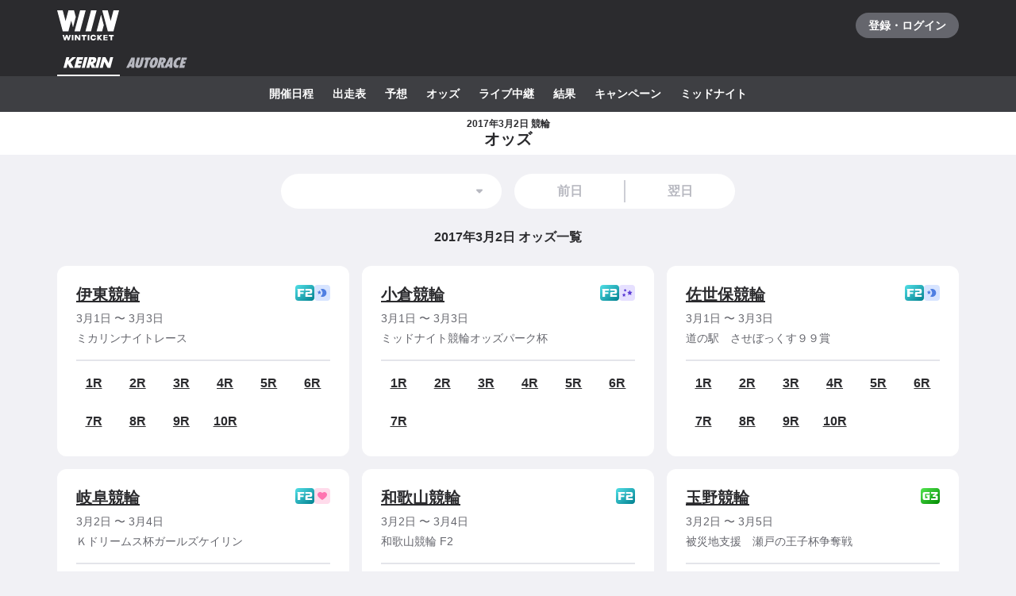

--- FILE ---
content_type: text/javascript
request_url: https://www.winticket.jp/assets/20b60e/chunk.93ef7f9552d71bcd.min.js
body_size: 10326
content:
"use strict";(self.__LOADABLE_LOADED_CHUNKS__=self.__LOADABLE_LOADED_CHUNKS__||[]).push([["74269"],{96712:function(e){e.exports=function e(t,r){if(t===r)return!0;if(t&&r&&"object"==typeof t&&"object"==typeof r){if(t.constructor!==r.constructor)return!1;if(Array.isArray(t)){if((n=t.length)!=r.length)return!1;for(i=n;0!=i--;)if(!e(t[i],r[i]))return!1;return!0}if(t.constructor===RegExp)return t.source===r.source&&t.flags===r.flags;if(t.valueOf!==Object.prototype.valueOf)return t.valueOf()===r.valueOf();if(t.toString!==Object.prototype.toString)return t.toString()===r.toString();if((n=(o=Object.keys(t)).length)!==Object.keys(r).length)return!1;for(i=n;0!=i--;)if(!Object.prototype.hasOwnProperty.call(r,o[i]))return!1;for(i=n;0!=i--;){var n,i,o,a=o[i];if(!e(t[a],r[a]))return!1}return!0}return t!=t&&r!=r}},84760:function(e,t,r){t.JsonLd=void 0;var n=r(34433);Object.defineProperty(t,"JsonLd",{enumerable:!0,get:function(){return n.JsonLd}})},34433:function(e,t,r){Object.defineProperty(t,"__esModule",{value:!0}),t.helmetJsonLdProp=t.jsonLdScriptProps=t.JsonLd=void 0;let n=r(76409);function i(e,t={}){return{type:"application/ld+json",dangerouslySetInnerHTML:{__html:JSON.stringify(e,c,t.space)}}}t.JsonLd=function(e){return n.createElement("script",Object.assign({},i(e.item,e)))},t.jsonLdScriptProps=i,t.helmetJsonLdProp=function(e,t={}){return{type:"application/ld+json",innerHTML:JSON.stringify(e,c,t.space)}};let o=Object.freeze({"&":"&amp;","<":"&lt;",">":"&gt;",'"':"&quot;","'":"&apos;"}),a=RegExp(`[${Object.keys(o).join("")}]`,"g"),l=e=>o[e],c=(e,t)=>{switch(typeof t){case"object":if(null===t)return;return t;case"number":case"boolean":case"bigint":return t;case"string":return t.replace(a,l);default:return}}},2119:function(e,t,r){r.d(t,{S:()=>s});var n=r("76409"),i=r("72288"),o=/*#__PURE__*/r.n(i),a=r("95306");function l(e){return(l=Object.setPrototypeOf?Object.getPrototypeOf:function(e){return e.__proto__||Object.getPrototypeOf(e)})(e)}function c(e,t){return(c=Object.setPrototypeOf||function(e,t){return e.__proto__=t,e})(e,t)}function d(){try{var e=!Boolean.prototype.valueOf.call(Reflect.construct(Boolean,[],function(){}))}catch(e){}return(d=function(){return!!e})()}var s=/*#__PURE__*/function(e){var t;function r(){var e,t,n,i,o,a;return!function(e,t){if(!(e instanceof t))throw TypeError("Cannot call a class as a function")}(this,r),t=r,n=arguments,t=l(t),e=(a=d()?Reflect.construct(t,n||[],l(this).constructor):t.apply(this,n))&&("object"==(a&&"undefined"!=typeof Symbol&&a.constructor===Symbol?"symbol":typeof a)||"function"==typeof a)?a:function(e){if(void 0===e)throw ReferenceError("this hasn't been initialised - super() hasn't been called");return e}(this),o={hasError:!1},(i="state")in e?Object.defineProperty(e,i,{value:o,enumerable:!0,configurable:!0,writable:!0}):e[i]=o,e}return!function(e,t){if("function"!=typeof t&&null!==t)throw TypeError("Super expression must either be null or a function");e.prototype=Object.create(t&&t.prototype,{constructor:{value:e,writable:!0,configurable:!0}}),t&&c(e,t)}(r,e),t=[{key:"componentDidUpdate",value:function(e){!0!==this.state.hasError||o()(this.props.children,e.children)||this.setState({hasError:!1})}},{key:"componentDidCatch",value:function(e,t){var r;(0,a.c)(e,{componentStack:null!==(r=t.componentStack)&&void 0!==r?r:void 0}),this.setState({hasError:!0})}},{key:"render",value:function(){var e=this.props,t=e.children,r=e.fallbackElement;return this.state.hasError?r:t}}],function(e,t){for(var r=0;r<t.length;r++){var n=t[r];n.enumerable=n.enumerable||!1,n.configurable=!0,"value"in n&&(n.writable=!0),Object.defineProperty(e,n.key,n)}}(r.prototype,t),r}(n.PureComponent)},78515:function(e,t,r){r.d(t,{Q:()=>s});var n=r("55210"),i=r("59243"),o=r("97773"),a=r("76409"),l=a.useLayoutEffect;function c(){return!0}var d=function(e){var t=(0,a.useRef)(null),r=(0,a.useReducer)(c,!1),n=r[0],d=r[1],s=e.noWrapper,p=e.ssrOnly,u=e.whenIdle,h=e.whenVisible,f=e.promise,b=e.on,O=void 0===b?[]:b,g=e.children,m=e.didHydrate,x=(0,o.Z)(e,["noWrapper","ssrOnly","whenIdle","whenVisible","promise","on","children","didHydrate"]);l(function(){t.current.hasChildNodes()||d()},[]),(0,a.useEffect)(function(){n&&m&&m()},[n]),(0,a.useEffect)(function(){if(!p&&!n){var e=t.current,r=[];if(f&&f.then(d,d),h){var i=s?e:e.firstElementChild;if(!i||"undefined"==typeof IntersectionObserver)return d();var o=new IntersectionObserver(function(e){e.forEach(function(e){(e.isIntersecting||e.intersectionRatio>0)&&d()})},"object"==typeof h?h:{rootMargin:"250px"});o.observe(i),r.push(function(){o.disconnect()})}if(u){if("undefined"!=typeof requestIdleCallback){var a=requestIdleCallback(d,{timeout:500});r.push(function(){cancelIdleCallback(a)})}else{var l=setTimeout(d,2e3);r.push(function(){clearTimeout(l)})}}return[].concat(O).forEach(function(t){e.addEventListener(t,d,{once:!0,passive:!0}),r.push(function(){e.removeEventListener(t,d,{})})}),function(){r.forEach(function(e){e()})}}},[n,O,p,u,h,m,f,s]);var j="string"==typeof s?s:"div";return n?s?g:/*#__PURE__*/(0,a.createElement)(j,(0,i.Z)({ref:t,style:{display:"contents"}},x),g):/*#__PURE__*/(0,a.createElement)(j,(0,i.Z)({},x,{ref:t,suppressHydrationWarning:!0,dangerouslySetInnerHTML:{__html:""}}))},s=function(e){var t,r,i=e.children,o=function(e,t){if(null==e)return{};var r,n,i=function(e,t){if(null==e)return{};var r,n,i={},o=Object.keys(e);for(n=0;n<o.length;n++)r=o[n],t.indexOf(r)>=0||(i[r]=e[r]);return i}(e,t);if(Object.getOwnPropertySymbols){var o=Object.getOwnPropertySymbols(e);for(n=0;n<o.length;n++)r=o[n],!(t.indexOf(r)>=0)&&Object.prototype.propertyIsEnumerable.call(e,r)&&(i[r]=e[r])}return i}(e,["children"]);return/*#__PURE__*/(0,n.jsx)(d,(t=function(e){for(var t=1;t<arguments.length;t++){var r=null!=arguments[t]?arguments[t]:{},n=Object.keys(r);"function"==typeof Object.getOwnPropertySymbols&&(n=n.concat(Object.getOwnPropertySymbols(r).filter(function(e){return Object.getOwnPropertyDescriptor(r,e).enumerable}))),n.forEach(function(t){var n;n=r[t],t in e?Object.defineProperty(e,t,{value:n,enumerable:!0,configurable:!0,writable:!0}):e[t]=n})}return e}({},o),r=r={children:i},Object.getOwnPropertyDescriptors?Object.defineProperties(t,Object.getOwnPropertyDescriptors(r)):(function(e,t){var r=Object.keys(e);if(Object.getOwnPropertySymbols){var n=Object.getOwnPropertySymbols(e);r.push.apply(r,n)}return r})(Object(r)).forEach(function(e){Object.defineProperty(t,e,Object.getOwnPropertyDescriptor(r,e))}),t))}},72547:function(e,t,r){r.d(t,{T:()=>i});var n=r("55210"),i=function(e){var t=e.width,r=e.height;return/*#__PURE__*/(0,n.jsxs)("svg",{fill:"none",viewBox:"0 0 78 38","aria-label":"WINTICKET（ウィンチケット）",width:void 0===t?78:t,height:void 0===r?38:r,children:[/*#__PURE__*/(0,n.jsx)("title",{children:"WINTICKET"}),/*#__PURE__*/(0,n.jsx)("path",{fill:"currentColor",d:"M28.924 0l-7.086 26.55h7.007L35.931 0h-7.007zM42.719 0l-7.086 26.55h7.004L49.722 0H42.72zM70.996 0l-3.604 13.503L63.788 0h-7.004l7.086 26.55H70.914L78 0h-7.004zM49.657 26.55h7.004l2.11-7.904-3.502-13.125-5.611 21.029zM23.483 8.333L21.26 0h-7.047l-3.605 13.503L7.007 0H0l7.086 26.55h7.047l3.602-13.503 2.246 8.411 3.502-13.125zM65.036 30.896v1.782h2.103v5.178h2.035v-5.178h2.103v-1.781h-6.241zM30.647 32.678h2.104v5.178h2.038v-5.178h2.103v-1.781h-6.245v1.781zM63.559 32.335v-1.439h-5.393v6.96h5.393V36.42h-3.622v-1.312h3.622v-1.462h-3.622v-1.312h3.622zM54.65 30.896l-1.997 2.212-.198.22v-2.432h-1.843v6.96h1.843v-2.428l.198.22 1.997 2.208h2.295l-3.143-3.478 3.143-3.482H54.65zM27.412 35.202l-2.961-4.305H22.368v6.959h1.844v-4.302l2.961 4.302H29.256v-6.96h-1.844v4.306zM14.26 34.92l-1.234-4.024H11.049L9.815 34.92 8.58 30.896H6.723l2.134 6.96h1.912l1.268-4.13 1.27 4.13h1.907l2.138-6.96h-1.857L14.26 34.92zM20.563 30.896h-2v6.96h2v-6.96zM40.417 30.896h-2v6.96h2v-6.96zM47.209 35.144a1.79 1.79 0 01-1.621 1.036 1.8 1.8 0 01-1.795-1.802 1.8 1.8 0 011.795-1.803c.701 0 1.33.409 1.628 1.044h1.901l-.003-.024a3.628 3.628 0 00-3.523-2.84 3.62 3.62 0 00-3.607 3.623A3.618 3.618 0 0045.59 38c1.68 0 3.16-1.195 3.523-2.84l.003-.016H47.21z"})]})}},23394:function(e,t,r){r.d(t,{$:()=>K}),r("36768");var n=r("55210"),i=r("96712"),o=/*#__PURE__*/r.n(i),a=r("76409"),l=r("94805"),c=r("77062"),d=r("72372"),s=r("52190"),p=r("27710"),u=r("77541"),h=r("72547"),f=r("74659"),b=r("91614"),O=r("63388"),g=l.ZP.div.withConfig({displayName:"Content___Title",componentId:"sc-28ef8f42-0"})(["font-weight:bold;",";"],d.ZT.DENSE16),m=l.ZP.div.withConfig({displayName:"Content___Body",componentId:"sc-28ef8f42-1"})(["margin-top:","px;",";"],2*s.T,d.ZT.NORMAL12),x=l.ZP.div.withConfig({displayName:"Menu___Title",componentId:"sc-b3b57793-0"})(["padding-bottom:","px;border-bottom:2px solid ",";font-weight:bold;",";"],1.5*s.T,d.Il.MONO_60,d.ZT.NORMAL14),j=l.ZP.ul.withConfig({displayName:"Menu___List",componentId:"sc-b3b57793-1"})(["margin-top:","px;@media ","{display:flex;flex-wrap:wrap;}"],1*s.T,s.zP.TABLET),y=l.ZP.li.withConfig({displayName:"MenuGroup___Wrapper",componentId:"sc-df926798-0"})(["display:flex;flex:1 0 auto;width:100%;"]),_=l.ZP.div.withConfig({displayName:"MenuGroup___Header",componentId:"sc-df926798-1"})(["position:relative;display:flex;align-items:flex-start;padding:","px 0;padding-right:1em;min-width:5em;",";"],1*s.T,d.ZT.NORMAL14),v=l.ZP.div.withConfig({displayName:"MenuGroup___Title",componentId:"sc-df926798-2"})(["font-weight:bold;font-size:inherit;"]),w=l.ZP.ul.withConfig({displayName:"MenuGroup___List",componentId:"sc-df926798-3"})(["display:flex;flex-wrap:wrap;padding:","px 0;@media ","{flex-wrap:nowrap;padding:0;}"],.5*s.T,s.zP.TABLET),N=l.ZP.li.withConfig({displayName:"MenuGroupItem___Wrapper",componentId:"sc-aed4aa0d-0"})(["margin-right:","px;@media ","{margin-right:","px;}"],2*s.T,s.zP.TABLET,4*s.T),P=(0,l.ZP)(c.Yd).withConfig({displayName:"MenuGroupItem___Link",componentId:"sc-aed4aa0d-1"})(["display:block;padding:","px 0;text-decoration:underline;",";&:active{color:",";text-decoration:none;}@media ","{&:hover{color:",";text-decoration:none;}}@media ","{padding:","px 0;}"],.5*s.T,d.ZT.NORMAL14,d.Il.MONO_5_STRONG_HOVER,s.zP.HOVER,d.Il.MONO_5_STRONG_HOVER,s.zP.TABLET,1*s.T),I=l.ZP.li.withConfig({displayName:"MenuItem___Wrapper",componentId:"sc-4d44a737-0"})(["@media ","{margin-right:","px;}"],s.zP.TABLET,4*s.T),E=(0,l.ZP)(c.Yd).withConfig({displayName:"MenuItem___Link",componentId:"sc-4d44a737-1"})(["display:block;padding:","px 0;text-decoration:underline;",";&:active{color:",";text-decoration:none;}@media ","{&:hover{color:",";text-decoration:none;}}"],1*s.T,d.ZT.NORMAL14,d.Il.MONO_5_STRONG_HOVER,s.zP.HOVER,d.Il.MONO_5_STRONG_HOVER),T=l.ZP.div.withConfig({displayName:"Footer___Wrapper",componentId:"sc-7e916cab-0"})(["padding-bottom:","px;background:",";color:",";"],5*s.T,d.Il.MONO_100,d.Il.MONO_5),k=l.ZP.div.withConfig({displayName:"Footer___Breadcrumb",componentId:"sc-7e916cab-1"})(["background:",";"],d.Il.MONO_90),A=l.ZP.ol.withConfig({displayName:"Footer___BreadcrumbList",componentId:"sc-7e916cab-2"})(["display:flex;flex-wrap:wrap;align-items:center;padding:","px 0;background:",";"],1*s.T,d.Il.MONO_90),L=l.ZP.li.withConfig({displayName:"Footer___BreadcrumbListItem",componentId:"sc-7e916cab-3"})(["position:relative;&:not(:first-child){margin-left:","px;padding-left:","px;&::before{position:absolute;top:50%;left:-","px;display:block;margin-top:-4.5px;width:9px;height:9px;border-top:1px solid ",";border-right:1px solid ",";border-radius:1px;content:'';transform:rotate(45deg);}}"],2*s.T,2*s.T,1*s.T,d.Il.MONO_60,d.Il.MONO_60),R=(0,l.ZP)(c.Yd).withConfig({displayName:"Footer___BreadcrumbLink",componentId:"sc-7e916cab-4"})(["position:relative;display:block;padding:","px 0;&:active{color:",";}@media ","{&:hover{color:",";}}"],1*s.T,d.Il.MONO_5_STRONG_HOVER,s.zP.HOVER,d.Il.MONO_5_STRONG_HOVER),C=l.ZP.span.withConfig({displayName:"Footer___BreadcrumbLabel",componentId:"sc-7e916cab-5"})(["display:block;font-weight:bold;",";"],d.ZT.NORMAL12),S=l.ZP.aside.withConfig({displayName:"Footer___Additional",componentId:"sc-7e916cab-6"})(["padding:","px 0;background:",";"],5*s.T,d.Il.MONO_90),M=l.ZP.ul.withConfig({displayName:"Footer___NavList",componentId:"sc-7e916cab-7"})(["padding-top:","px;@media ","{display:flex;justify-content:flex-start;& > li{margin-right:","px;}}"],5*s.T,s.zP.TABLET,4*s.T),H=(0,l.ZP)(c.Yd).withConfig({displayName:"Footer___NavLink",componentId:"sc-7e916cab-8"})(["display:block;padding:","px 0;font-weight:bold;",";&:active{color:",";}@media ","{&:hover{color:",";}}"],1*s.T,d.ZT.NORMAL12,d.Il.MONO_5_STRONG_HOVER,s.zP.HOVER,d.Il.MONO_5_STRONG_HOVER),D=l.ZP.ul.withConfig({displayName:"Footer___SupportList",componentId:"sc-7e916cab-9"})(["margin-top:","px;& > li{margin-top:","px;",";}@media ","{display:flex;margin-top:","px;& > li{margin-top:0;margin-right:","px;}}"],2*s.T,1*s.T,d.ZT.NORMAL12,s.zP.DESKTOP,5*s.T,4*s.T),Z=(0,l.ZP)(c.Yd).withConfig({displayName:"Footer___SupportLink",componentId:"sc-7e916cab-10"})(["color:",";text-decoration:underline;&:active{color:",";}@media ","{&:hover{color:",";}}"],d.Il.MONO_30,d.Il.MONO_30_STRONG_HOVER,s.zP.HOVER,d.Il.MONO_30_STRONG_HOVER),V=l.ZP.div.withConfig({displayName:"Footer___Brand",componentId:"sc-7e916cab-11"})(["margin-top:","px;color:",";text-align:center;"],5*s.T,d.Il.MONO_A),z=l.ZP.p.withConfig({displayName:"Footer___Copyright",componentId:"sc-7e916cab-12"})(["margin-top:","px;color:",";",";"],2*s.T,d.Il.MONO_30,d.ZT.NORMAL12),B=l.ZP.ul.withConfig({displayName:"Footer___BrandLinkList",componentId:"sc-7e916cab-13"})(["margin-top:","px;& > li{display:inline-block;margin-right:","px;&:last-child{margin-right:0;}}@media ","{margin-top:","px;text-align:center;}"],5*s.T,2*s.T,s.zP.TABLET,2*s.T),W=(0,l.ZP)(c.Yd).withConfig({displayName:"Footer___BrandLink",componentId:"sc-7e916cab-14"})(["color:",";font-weight:bold;",";&:active{color:",";}@media ","{&:hover{color:",";}}"],d.Il.MONO_30,d.ZT.NORMAL12,d.Il.MONO_30_STRONG_HOVER,s.zP.HOVER,d.Il.MONO_30_STRONG_HOVER),G=l.ZP.p.withConfig({displayName:"Footer___License",componentId:"sc-7e916cab-15"})(["margin-top:","px;color:",";",";"],2*s.T,d.Il.MONO_30,d.ZT.NORMAL10),K=/*#__PURE__*/(0,a.memo)(function(e){var t=e.breadcrumbs,r=e.supports,i=e.children,o=e.embed;return/*#__PURE__*/(0,n.jsxs)(T,{children:[null!=t&&t.length>0&&/*#__PURE__*/(0,n.jsx)(k,{children:/*#__PURE__*/(0,n.jsxs)(f.W,{children:[(0,u.WJ)(t),/*#__PURE__*/(0,n.jsx)("nav",{"aria-label":"パンくずリスト",children:/*#__PURE__*/(0,n.jsx)(A,{children:t.map(function(e,r){var i=r+1===t.length;return/*#__PURE__*/(0,n.jsx)(a.Fragment,{children:/*#__PURE__*/(0,n.jsx)(L,{children:/*#__PURE__*/(0,n.jsx)(R,{"aria-current":i&&"page",disabled:i,href:e.href,children:/*#__PURE__*/(0,n.jsx)(C,{children:e.title})})})},e.href)})})})]})}),a.Children.count(i)>0&&/*#__PURE__*/(0,n.jsx)(S,{children:/*#__PURE__*/(0,n.jsx)(f.W,{children:/*#__PURE__*/(0,n.jsx)(b.K,{gap:5*s.T,children:a.Children.map(i,function(e,t){return/*#__PURE__*/(0,n.jsx)(b.K.Item,{children:e},t)})})})}),/*#__PURE__*/(0,n.jsx)("footer",{children:/*#__PURE__*/(0,n.jsxs)(f.W,{children:[/*#__PURE__*/(0,n.jsxs)(M,{children:[/*#__PURE__*/(0,n.jsx)("li",{children:/*#__PURE__*/(0,n.jsx)(H,{href:(0,p.xl)("/support"),children:"ヘルプ"})}),/*#__PURE__*/(0,n.jsx)("li",{children:/*#__PURE__*/(0,n.jsx)(H,{href:(0,p.xl)("/support/contact"),children:"お問い合わせ"})}),/*#__PURE__*/(0,n.jsx)("li",{children:/*#__PURE__*/(0,n.jsx)(H,{href:(0,p.xl)("/accessibility"),children:"アクセシビリティ"})}),/*#__PURE__*/(0,n.jsx)("li",{children:/*#__PURE__*/(0,n.jsx)(H,{href:(0,p.xl)("/adguide"),children:"広告ガイドライン"})})]}),/*#__PURE__*/(0,n.jsxs)(V,{children:[o?/*#__PURE__*/(0,n.jsx)(h.T,{width:144,height:70}):/*#__PURE__*/(0,n.jsx)(O.E,{src:(0,p.Ll)("/icons/logo.svg"),width:144,height:70,alt:"WINTICKET(ウィンチケット)公営競技の投票がスマホで簡単！"}),/*#__PURE__*/(0,n.jsx)(z,{children:"© 2019 WINTICKET"})]}),/*#__PURE__*/(0,n.jsxs)(B,{children:[/*#__PURE__*/(0,n.jsx)("li",{children:/*#__PURE__*/(0,n.jsx)(W,{href:(0,p.xl)("/company"),children:"運営会社"})}),/*#__PURE__*/(0,n.jsx)("li",{children:/*#__PURE__*/(0,n.jsx)(W,{href:(0,p.xl)("/terms"),children:"利用規約"})}),/*#__PURE__*/(0,n.jsx)("li",{children:/*#__PURE__*/(0,n.jsx)(W,{href:(0,p.xl)("/tokushou"),children:"特定商取引法"})}),/*#__PURE__*/(0,n.jsx)("li",{children:/*#__PURE__*/(0,n.jsx)(W,{href:(0,p.xl)("/privacy"),children:"プライバシーポリシー"})})]}),null!=r&&r.length>0&&/*#__PURE__*/(0,n.jsx)(D,{children:r.map(function(e,t){return/*#__PURE__*/(0,n.jsx)("li",{children:/*#__PURE__*/(0,n.jsx)(Z,{href:e.href,children:e.label})},t)})}),/*#__PURE__*/(0,n.jsx)(G,{children:"Apple、Apple ロゴ、Apple Payは米国および他の国々で登録された Apple Inc. の商標です。App Store は Apple Inc. のサービスマークです。 Android、Google Play および Google Play ロゴは、Google LLC の商標です。"})]})})]})},function(e,t){return o()(e.breadcrumbs,t.breadcrumbs)});K.displayName="memo(Footer)",K.Menu=function(e){var t=e.title,r=e.children;return/*#__PURE__*/(0,n.jsxs)("section",{children:[/*#__PURE__*/(0,n.jsx)(x,{children:t}),/*#__PURE__*/(0,n.jsx)(j,{children:r})]})},K.MenuItem=function(e){var t,r,i=e.children,o=function(e,t){if(null==e)return{};var r,n,i=function(e,t){if(null==e)return{};var r,n,i={},o=Object.keys(e);for(n=0;n<o.length;n++)r=o[n],t.indexOf(r)>=0||(i[r]=e[r]);return i}(e,t);if(Object.getOwnPropertySymbols){var o=Object.getOwnPropertySymbols(e);for(n=0;n<o.length;n++)r=o[n],!(t.indexOf(r)>=0)&&Object.prototype.propertyIsEnumerable.call(e,r)&&(i[r]=e[r])}return i}(e,["children"]);return/*#__PURE__*/(0,n.jsx)(I,{children:/*#__PURE__*/(0,n.jsx)(E,(t=function(e){for(var t=1;t<arguments.length;t++){var r=null!=arguments[t]?arguments[t]:{},n=Object.keys(r);"function"==typeof Object.getOwnPropertySymbols&&(n=n.concat(Object.getOwnPropertySymbols(r).filter(function(e){return Object.getOwnPropertyDescriptor(r,e).enumerable}))),n.forEach(function(t){var n;n=r[t],t in e?Object.defineProperty(e,t,{value:n,enumerable:!0,configurable:!0,writable:!0}):e[t]=n})}return e}({},o),r=r={children:i},Object.getOwnPropertyDescriptors?Object.defineProperties(t,Object.getOwnPropertyDescriptors(r)):(function(e,t){var r=Object.keys(e);if(Object.getOwnPropertySymbols){var n=Object.getOwnPropertySymbols(e);r.push.apply(r,n)}return r})(Object(r)).forEach(function(e){Object.defineProperty(t,e,Object.getOwnPropertyDescriptor(r,e))}),t))})},K.MenuGroup=function(e){var t=e.title,r=e.children;return/*#__PURE__*/(0,n.jsxs)(y,{children:[/*#__PURE__*/(0,n.jsx)(_,{children:/*#__PURE__*/(0,n.jsx)(v,{children:t})}),/*#__PURE__*/(0,n.jsx)(w,{children:r})]})},K.MenuGroupItem=function(e){var t,r,i=e.children,o=function(e,t){if(null==e)return{};var r,n,i=function(e,t){if(null==e)return{};var r,n,i={},o=Object.keys(e);for(n=0;n<o.length;n++)r=o[n],t.indexOf(r)>=0||(i[r]=e[r]);return i}(e,t);if(Object.getOwnPropertySymbols){var o=Object.getOwnPropertySymbols(e);for(n=0;n<o.length;n++)r=o[n],!(t.indexOf(r)>=0)&&Object.prototype.propertyIsEnumerable.call(e,r)&&(i[r]=e[r])}return i}(e,["children"]);return/*#__PURE__*/(0,n.jsx)(N,{children:/*#__PURE__*/(0,n.jsx)(P,(t=function(e){for(var t=1;t<arguments.length;t++){var r=null!=arguments[t]?arguments[t]:{},n=Object.keys(r);"function"==typeof Object.getOwnPropertySymbols&&(n=n.concat(Object.getOwnPropertySymbols(r).filter(function(e){return Object.getOwnPropertyDescriptor(r,e).enumerable}))),n.forEach(function(t){var n;n=r[t],t in e?Object.defineProperty(e,t,{value:n,enumerable:!0,configurable:!0,writable:!0}):e[t]=n})}return e}({},o),r=r={children:i},Object.getOwnPropertyDescriptors?Object.defineProperties(t,Object.getOwnPropertyDescriptors(r)):(function(e,t){var r=Object.keys(e);if(Object.getOwnPropertySymbols){var n=Object.getOwnPropertySymbols(e);r.push.apply(r,n)}return r})(Object(r)).forEach(function(e){Object.defineProperty(t,e,Object.getOwnPropertyDescriptor(r,e))}),t))})},K.Content=function(e){var t=e.title,r=e.children;return/*#__PURE__*/(0,n.jsxs)("section",{children:[/*#__PURE__*/(0,n.jsx)(g,{children:t}),/*#__PURE__*/(0,n.jsx)(m,{children:r})]})}},54841:function(e,t,r){r.d(t,{n:()=>K});var n=r("55210"),i=r("77257"),o=r("36347"),a=r("79450"),l=r("65844"),c=r("5270");r("61289"),r("30555"),r("43672"),r("44087");var d=r("73954"),s=r("81759"),p=r("76409"),u=r("94805"),h=r("53122"),f=r("77062"),b=r("72547"),O=r("74659"),g=r("63388"),m=r("54144"),x=r("72372"),j=r("35084"),y=r("52190"),_=r("27710"),v=r("46606"),w=function(e){var t,r;return/*#__PURE__*/(0,n.jsxs)("svg",(t=function(e){for(var t=1;t<arguments.length;t++){var r=null!=arguments[t]?arguments[t]:{},n=Object.keys(r);"function"==typeof Object.getOwnPropertySymbols&&(n=n.concat(Object.getOwnPropertySymbols(r).filter(function(e){return Object.getOwnPropertyDescriptor(r,e).enumerable}))),n.forEach(function(t){var n;n=r[t],t in e?Object.defineProperty(e,t,{value:n,enumerable:!0,configurable:!0,writable:!0}):e[t]=n})}return e}({xmlns:"http://www.w3.org/2000/svg",width:24,height:24,viewBox:"0 0 24 24"},e),r=r={children:[/*#__PURE__*/(0,n.jsx)("title",{children:"アカウント"}),/*#__PURE__*/(0,n.jsx)("path",{fill:"#bbb",fillRule:"nonzero",d:"M15.592 7a4 4 0 1 1-8 0 4 4 0 0 1 8 0zm3.01 14.628c1.898 0 3.054-2.281 1.995-3.973-1.647-2.632-4.879-4.421-8.597-4.421s-6.95 1.789-8.597 4.421c-1.06 1.692.097 3.973 1.996 3.973h13.202z"})]},Object.getOwnPropertyDescriptors?Object.defineProperties(t,Object.getOwnPropertyDescriptors(r)):(function(e,t){var r=Object.keys(e);if(Object.getOwnPropertySymbols){var n=Object.getOwnPropertySymbols(e);r.push.apply(r,n)}return r})(Object(r)).forEach(function(e){Object.defineProperty(t,e,Object.getOwnPropertyDescriptor(r,e))}),t))},N=function(e){var t,r;return/*#__PURE__*/(0,n.jsxs)("svg",(t=function(e){for(var t=1;t<arguments.length;t++){var r=null!=arguments[t]?arguments[t]:{},n=Object.keys(r);"function"==typeof Object.getOwnPropertySymbols&&(n=n.concat(Object.getOwnPropertySymbols(r).filter(function(e){return Object.getOwnPropertyDescriptor(r,e).enumerable}))),n.forEach(function(t){var n;n=r[t],t in e?Object.defineProperty(e,t,{value:n,enumerable:!0,configurable:!0,writable:!0}):e[t]=n})}return e}({xmlns:"http://www.w3.org/2000/svg",width:24,height:24,viewBox:"0 0 24 24"},e),r=r={children:[/*#__PURE__*/(0,n.jsx)("title",{children:"メッセージ"}),/*#__PURE__*/(0,n.jsx)("path",{fill:"#bbb",fillRule:"nonzero",d:"M19.227 9.162l-5.55 3.74a2.993 2.993 0 0 1-3.352-.002L4.776 9.162a1 1 0 0 1 1.117-1.659l5.55 3.74a.992.992 0 0 0 1.116 0l5.551-3.74a1 1 0 0 1 1.117 1.659m2.668-.78c-.147-2.19-2.184-4.137-4.369-4.254a119.072 119.072 0 0 0-11.05 0c-2.184.117-4.222 2.063-4.369 4.253a61.197 61.197 0 0 0 0 7.243c.147 2.19 2.184 4.137 4.37 4.253 3.683.171 7.366.171 11.05 0 2.184-.115 4.221-2.063 4.368-4.253a61.197 61.197 0 0 0 0-7.243"})]},Object.getOwnPropertyDescriptors?Object.defineProperties(t,Object.getOwnPropertyDescriptors(r)):(function(e,t){var r=Object.keys(e);if(Object.getOwnPropertySymbols){var n=Object.getOwnPropertySymbols(e);r.push.apply(r,n)}return r})(Object(r)).forEach(function(e){Object.defineProperty(t,e,Object.getOwnPropertyDescriptor(r,e))}),t))},P=u.ZP.header.withConfig({displayName:"LecoqHeader___Wrapper",componentId:"sc-7657d0cb-0"})(["background:",";"],x.Il.MONO_100),I=u.ZP.div.withConfig({displayName:"LecoqHeader___CommonRow",componentId:"sc-7657d0cb-1"})(["display:flex;justify-content:space-between;align-items:center;"]),E=(0,u.ZP)(f.Yd).withConfig({displayName:"LecoqHeader___LogoLink",componentId:"sc-7657d0cb-2"})(["display:flex;justify-content:center;align-items:center;margin-left:","px;padding:0 ","px;height:64px;color:",";&:hover{opacity:0.7;}&.focus-visible{box-shadow:",";}@media ","{&:hover{opacity:0.7;}}"],-2*y.T,2*y.T,x.Il.MONO_A,y.TO.CONTROL_INSET,y.zP.HOVER),T=(0,u.ZP)(f.Yd).withConfig({displayName:"LecoqHeader___LoginButton",componentId:"sc-7657d0cb-3"})(["display:grid;place-items:center;min-width:130px;min-height:32px;border-radius:40px;background-color:",";&:active{background-color:",";}@media ","{&:hover{background-color:",";}}"],x.Il.MONO_70,x.Il.MONO_70_WEAK_HOVER,y.zP.HOVER,x.Il.MONO_70_WEAK_HOVER),k=u.ZP.ul.withConfig({displayName:"LecoqHeader___ButtonList",componentId:"sc-7657d0cb-4"})(["display:flex;align-items:center;"]),A=u.ZP.li.withConfig({displayName:"LecoqHeader___ButtonListItem",componentId:"sc-7657d0cb-5"})(["position:relative;&:not(:first-child){margin-left:","px;}"],.5*y.T),L=(0,u.ZP)(f.Yd).withConfig({displayName:"LecoqHeader___IconButton",componentId:"sc-7657d0cb-6"})(["display:inline-flex;justify-content:center;align-items:center;padding:","px;border-radius:50%;color:",";&:active{background-color:",";}@media ","{&:hover{background-color:",";}}"],1.25*y.T,x.Il.MONO_70,x.Il.MONO_90,y.zP.HOVER,x.Il.MONO_90),R=u.ZP.span.withConfig({displayName:"LecoqHeader___Badge",componentId:"sc-7657d0cb-7"})(["position:absolute;top:10px;right:8px;width:10px;height:10px;border-radius:50%;background:",";"],x.Il.ALERT),C=u.ZP.ul.withConfig({displayName:"LecoqHeader___SportNavList",componentId:"sc-7657d0cb-8"})(["position:relative;z-index:1;display:flex;"]),S=(0,u.ZP)(f.Yd).withConfig({displayName:"LecoqHeader___SportNavLink",componentId:"sc-7657d0cb-9"})(["display:flex;justify-content:center;align-items:center;padding:0 ","px;height:",";border-bottom:2px solid transparent;color:",";&:active{background:",";}&[aria-expanded='true']{border-bottom-color:",";color:",";}@media ","{&:hover{background:",";}}"],1*y.T,y.$u.CONTROL_SMALL_HEIGHT,x.Il.MONO_30,x.Il.MONO_100_WEAK_HOVER,x.Il.MONO_A,x.Il.MONO_A,y.zP.HOVER,x.Il.MONO_100_WEAK_HOVER),M=u.ZP.div.withConfig({displayName:"LecoqHeader___SportTab",componentId:"sc-7657d0cb-10"})(["background:",";"],x.Il.MONO_90),H=u.ZP.div.withConfig({displayName:"LecoqHeader___SportTabPaneWrapper",componentId:"sc-7657d0cb-11"})(["position:relative;margin-right:","px;margin-left:","px;@media ","{margin-right:0;margin-left:0;}@media (max-width:","px){&::before,&:after{position:absolute;top:0;bottom:0;z-index:1;display:block;width:","px;content:'';pointer-events:none;}&::before{left:0;background:linear-gradient(to right,"," 20%,",");}&::after{right:0;background:linear-gradient(to left,"," 20%,",");}}"],-2*y.T,-2*y.T,y.zP.TABLET,y.RR.TABLET-1,2*y.T,x.Il.MONO_90,(0,v.F)(x.Il.MONO_90,0),x.Il.MONO_90,(0,v.F)(x.Il.MONO_90,0)),D=u.ZP.div.withConfig({displayName:"LecoqHeader___SportTabPane",componentId:"sc-7657d0cb-12"})(["overflow-x:auto;-webkit-overflow-scrolling:touch;scrollbar-width:none;-ms-overflow-style:none;&::-webkit-scrollbar{display:none;}&[aria-hidden='true']{display:none;}"]),Z=u.ZP.ul.withConfig({displayName:"LecoqHeader___SportMenu",componentId:"sc-7657d0cb-13"})(["display:flex;justify-content:flex-start;& > li{flex:0 0 auto;padding-left:","px;&:last-child{padding-right:","px;}}@media ","{justify-content:center;padding-right:0;padding-left:0;}"],1*y.T,1*y.T,y.zP.TABLET),V=(0,u.ZP)(f.Yd).withConfig({displayName:"LecoqHeader___SportMenuLink",componentId:"sc-7657d0cb-14"})(["display:block;padding:","px ","px;color:",";",";font-weight:bold;&:active{color:",";}&.focus-visible{box-shadow:",";}@media ","{&:hover{color:",";}}"],1.5*y.T,1*y.T,x.Il.MONO_A,x.ZT.NORMAL14,x.Il.MONO_A_STRONG_HOVER,y.TO.CONTROL_INSET,y.zP.HOVER,x.Il.MONO_A_STRONG_HOVER),z=/*#__PURE__*/(0,p.memo)(function(e){var t=e.nav,r=e.loggedIn,i=e.sport,a=e.favorite,l=e.embed,c=e.routing,u=e.messageUnread,f=e.push,x=(0,j.D)(c.key),y=(0,d.NL)(),v=(0,_.xl)("/");r&&(v=null!=i?(0,_.lO)("sport.top",{params:{sport:i}}):(0,_.lO)("sport.top",{params:{sport:a}}));var z=(0,p.useCallback)(function(e){null==f||(0,h.Rq)(e)||(e.preventDefault(),f((0,_.xl)("/login",{search:{rt:window.location.pathname}})))},[f]);return(0,p.useEffect)(function(){r&&x!==c.key&&"PUSH"===c.action&&y.invalidateQueries({queryKey:o.z.keys()})},[r,x,y,c]),/*#__PURE__*/(0,n.jsxs)(P,{id:"header",children:[/*#__PURE__*/(0,n.jsx)(O.W,{children:/*#__PURE__*/(0,n.jsxs)(I,{children:[/*#__PURE__*/(0,n.jsx)(E,{href:v,children:l?/*#__PURE__*/(0,n.jsx)(b.T,{}):/*#__PURE__*/(0,n.jsx)(g.E,{src:(0,_.Ll)("/icons/logo.svg"),width:78,height:38,alt:"WINTICKET(ウィンチケット)公営競技の投票がスマホで簡単！"})}),r?/*#__PURE__*/(0,n.jsxs)(k,{children:[/*#__PURE__*/(0,n.jsx)(A,{children:/*#__PURE__*/(0,n.jsxs)(L,{href:(0,_.xl)("/my/messages"),"aria-label":"メッセージ一覧".concat(u?"（未読メッセージがあります）":""),children:[/*#__PURE__*/(0,n.jsx)(N,{"aria-hidden":!0,color:"currentColor"}),u&&/*#__PURE__*/(0,n.jsx)(R,{})]})}),/*#__PURE__*/(0,n.jsx)(A,{children:/*#__PURE__*/(0,n.jsx)(L,{href:(0,_.xl)("/my/dashboard"),"aria-label":"マイページ",children:/*#__PURE__*/(0,n.jsx)(w,{"aria-hidden":!0,color:"currentColor"})})})]}):/*#__PURE__*/(0,n.jsx)(T,{href:(0,_.xl)("/login"),onClick:z,children:/*#__PURE__*/(0,n.jsx)(m.x,{variant:"normal14",weight:"bold",color:"mono.a",children:"登録・ログイン"})})]})}),t&&/*#__PURE__*/(0,n.jsxs)("nav",{"aria-label":"グローバルナビゲーション",children:[/*#__PURE__*/(0,n.jsx)(O.W,{children:/*#__PURE__*/(0,n.jsxs)(C,{children:[/*#__PURE__*/(0,n.jsx)("li",{children:/*#__PURE__*/(0,n.jsx)(S,{id:"header-nav-keirin",href:(0,_.xl)("/keirin"),"aria-expanded":i===s.ApiSport.KEIRIN,"aria-owns":"header-tab-keirin",children:/*#__PURE__*/(0,n.jsx)(g.E,{src:(0,_.Ll)("/icons/nav-keirin".concat(i===s.ApiSport.KEIRIN?"-active":"",".svg")),width:63,height:14,alt:"競輪"})})}),/*#__PURE__*/(0,n.jsx)("li",{children:/*#__PURE__*/(0,n.jsx)(S,{id:"header-nav-keiba",href:(0,_.xl)("/keiba"),"aria-expanded":i===s.ApiSport.KEIBA,"aria-owns":"header-tab-keiba",children:/*#__PURE__*/(0,n.jsx)(g.E,{src:(0,_.Ll)("/icons/nav-keiba".concat(i===s.ApiSport.KEIBA?"-active":"",".svg")),width:65,height:14,alt:"競馬"})})}),/*#__PURE__*/(0,n.jsx)("li",{children:/*#__PURE__*/(0,n.jsx)(S,{id:"header-nav-autorace",href:(0,_.xl)("/autorace"),"aria-expanded":i===s.ApiSport.AUTORACE,"aria-owns":"header-tab-autorace",children:/*#__PURE__*/(0,n.jsx)(g.E,{src:(0,_.Ll)("/icons/nav-autorace".concat(i===s.ApiSport.AUTORACE?"-active":"",".svg")),width:77,height:14,alt:"オートレース"})})})]})}),/*#__PURE__*/(0,n.jsx)(M,{children:/*#__PURE__*/(0,n.jsx)(O.W,{children:/*#__PURE__*/(0,n.jsxs)(H,{children:[/*#__PURE__*/(0,n.jsx)(D,{id:"header-tab-keirin","aria-labelledby":"header-nav-keirin","aria-hidden":i!==s.ApiSport.KEIRIN,children:/*#__PURE__*/(0,n.jsxs)(Z,{children:[/*#__PURE__*/(0,n.jsx)("li",{children:/*#__PURE__*/(0,n.jsx)(V,{href:(0,_.xl)("/keirin/schedules/[[date]]",{params:{date:null}}),children:"開催日程"})}),/*#__PURE__*/(0,n.jsx)("li",{children:/*#__PURE__*/(0,n.jsx)(V,{href:(0,_.xl)("/keirin/racecard/[[date]]",{params:{date:null}}),children:"出走表"})}),/*#__PURE__*/(0,n.jsx)("li",{children:/*#__PURE__*/(0,n.jsx)(V,{href:(0,_.xl)("/keirin/predictions/[[date]]",{params:{date:null}}),children:"予想"})}),/*#__PURE__*/(0,n.jsx)("li",{children:/*#__PURE__*/(0,n.jsx)(V,{href:(0,_.xl)("/keirin/odds/[[date]]",{params:{date:null}}),children:"オッズ"})}),/*#__PURE__*/(0,n.jsx)("li",{children:/*#__PURE__*/(0,n.jsx)(V,{href:(0,_.xl)("/keirin/live"),children:"ライブ中継"})}),/*#__PURE__*/(0,n.jsx)("li",{children:/*#__PURE__*/(0,n.jsx)(V,{href:(0,_.xl)("/keirin/results/[[date]]",{params:{date:null}}),children:"結果"})}),/*#__PURE__*/(0,n.jsx)("li",{children:/*#__PURE__*/(0,n.jsx)(V,{href:(0,_.xl)("/keirin/campaign"),children:"キャンペーン"})}),/*#__PURE__*/(0,n.jsx)("li",{children:/*#__PURE__*/(0,n.jsx)(V,{href:(0,_.xl)("/keirin/midnight"),children:"ミッドナイト"})})]})}),/*#__PURE__*/(0,n.jsx)(D,{id:"header-tab-keiba","aria-labelledby":"header-nav-keiba","aria-hidden":i!==s.ApiSport.KEIBA,children:/*#__PURE__*/(0,n.jsxs)(Z,{children:[/*#__PURE__*/(0,n.jsx)("li",{children:/*#__PURE__*/(0,n.jsx)(V,{href:(0,_.xl)("/keiba/schedules/[[date]]",{params:{date:null}}),children:"開催日程"})}),/*#__PURE__*/(0,n.jsx)("li",{children:/*#__PURE__*/(0,n.jsx)(V,{href:(0,_.xl)("/keiba/racecard/[[date]]",{params:{date:null}}),children:"出走表"})}),/*#__PURE__*/(0,n.jsx)("li",{children:/*#__PURE__*/(0,n.jsx)(V,{href:(0,_.xl)("/keiba/predictions/[[date]]",{params:{date:null}}),children:"予想"})}),/*#__PURE__*/(0,n.jsx)("li",{children:/*#__PURE__*/(0,n.jsx)(V,{href:(0,_.xl)("/keiba/odds/[[date]]",{params:{date:null}}),children:"オッズ"})}),/*#__PURE__*/(0,n.jsx)("li",{children:/*#__PURE__*/(0,n.jsx)(V,{href:(0,_.xl)("/keiba/live"),children:"ライブ中継"})}),/*#__PURE__*/(0,n.jsx)("li",{children:/*#__PURE__*/(0,n.jsx)(V,{href:(0,_.xl)("/keiba/results/[[date]]",{params:{date:null}}),children:"結果・リプレイ"})}),/*#__PURE__*/(0,n.jsx)("li",{children:/*#__PURE__*/(0,n.jsx)(V,{href:(0,_.xl)("/keiba/campaigns"),children:"キャンペーン"})})]})}),/*#__PURE__*/(0,n.jsx)(D,{id:"header-tab-autorace","aria-labelledby":"header-nav-autorace","aria-hidden":i!==s.ApiSport.AUTORACE,children:/*#__PURE__*/(0,n.jsxs)(Z,{children:[/*#__PURE__*/(0,n.jsx)("li",{children:/*#__PURE__*/(0,n.jsx)(V,{href:(0,_.xl)("/autorace/schedules/[[date]]",{params:{date:null}}),children:"開催日程"})}),/*#__PURE__*/(0,n.jsx)("li",{children:/*#__PURE__*/(0,n.jsx)(V,{href:(0,_.xl)("/autorace/racecard/[[date]]",{params:{date:null}}),children:"出走表"})}),/*#__PURE__*/(0,n.jsx)("li",{children:/*#__PURE__*/(0,n.jsx)(V,{href:(0,_.xl)("/autorace/predictions/[[date]]",{params:{date:null}}),children:"予想"})}),/*#__PURE__*/(0,n.jsx)("li",{children:/*#__PURE__*/(0,n.jsx)(V,{href:(0,_.xl)("/autorace/odds/[[date]]",{params:{date:null}}),children:"オッズ"})}),/*#__PURE__*/(0,n.jsx)("li",{children:/*#__PURE__*/(0,n.jsx)(V,{href:(0,_.xl)("/autorace/live"),children:"ライブ中継"})}),/*#__PURE__*/(0,n.jsx)("li",{children:/*#__PURE__*/(0,n.jsx)(V,{href:(0,_.xl)("/autorace/results/[[date]]",{params:{date:null}}),children:"結果"})}),/*#__PURE__*/(0,n.jsx)("li",{children:/*#__PURE__*/(0,n.jsx)(V,{href:(0,_.xl)("/autorace/campaign"),children:"キャンペーン"})})]})})]})})})]})]})});function B(e){for(var t=1;t<arguments.length;t++){var r=null!=arguments[t]?arguments[t]:{},n=Object.keys(r);"function"==typeof Object.getOwnPropertySymbols&&(n=n.concat(Object.getOwnPropertySymbols(r).filter(function(e){return Object.getOwnPropertyDescriptor(r,e).enumerable}))),n.forEach(function(t){var n;n=r[t],t in e?Object.defineProperty(e,t,{value:n,enumerable:!0,configurable:!0,writable:!0}):e[t]=n})}return e}function W(e,t){return t=null!=t?t:{},Object.getOwnPropertyDescriptors?Object.defineProperties(e,Object.getOwnPropertyDescriptors(t)):(function(e,t){var r=Object.keys(e);if(Object.getOwnPropertySymbols){var n=Object.getOwnPropertySymbols(e);r.push.apply(r,n)}return r})(Object(t)).forEach(function(r){Object.defineProperty(e,r,Object.getOwnPropertyDescriptor(t,r))}),e}var G=(0,i.$j)(function(e){return{routing:e.routing,loggedIn:e.user.loggedIn}},function(e){return{push:(0,c.b)(e,a.V)}})(z),K=function(e){var t=(0,i.v9)(function(e){return e.setting.deviceSettings.bettingRaceResultHidden}),r=(0,i.v9)(function(e){return e.user.loggedIn}),a=(0,l.aM)(W(B({},o.z.options()),{select:function(e){return o.s.isUnreadWithPreference(e,t)},enabled:r})).data;return/*#__PURE__*/(0,n.jsx)(G,W(B({},e),{messageUnread:null!=a&&a}))}},87751:function(e,t,r){r.d(t,{W:function(){return n}});var n="header"},460:function(e,t,r){r.d(t,{h:()=>J});var n=r("55210"),i=r("77257"),o=r("87189"),a=r("36347"),l=r("79450"),c=r("65844"),d=r("5270");r("61289"),r("30555"),r("43672"),r("44087");var s=r("73954"),p=r("62195"),u=r("81759"),h=r("76409"),f=r("94805"),b=r("53122"),O=r("43338"),g=r("77062"),m=r("72547"),x=r("74659"),j=r("63388"),y=r("54144"),_=r("72372"),v=r("35084"),w=r("52190"),N=r("27710"),P=r("46606"),I=function(e){var t,r;return/*#__PURE__*/(0,n.jsxs)("svg",(t=function(e){for(var t=1;t<arguments.length;t++){var r=null!=arguments[t]?arguments[t]:{},n=Object.keys(r);"function"==typeof Object.getOwnPropertySymbols&&(n=n.concat(Object.getOwnPropertySymbols(r).filter(function(e){return Object.getOwnPropertyDescriptor(r,e).enumerable}))),n.forEach(function(t){var n;n=r[t],t in e?Object.defineProperty(e,t,{value:n,enumerable:!0,configurable:!0,writable:!0}):e[t]=n})}return e}({xmlns:"http://www.w3.org/2000/svg",width:24,height:24,viewBox:"0 0 24 24"},e),r=r={children:[/*#__PURE__*/(0,n.jsx)("title",{children:"アカウント"}),/*#__PURE__*/(0,n.jsx)("path",{fill:"#bbb",fillRule:"nonzero",d:"M15.592 7a4 4 0 1 1-8 0 4 4 0 0 1 8 0zm3.01 14.628c1.898 0 3.054-2.281 1.995-3.973-1.647-2.632-4.879-4.421-8.597-4.421s-6.95 1.789-8.597 4.421c-1.06 1.692.097 3.973 1.996 3.973h13.202z"})]},Object.getOwnPropertyDescriptors?Object.defineProperties(t,Object.getOwnPropertyDescriptors(r)):(function(e,t){var r=Object.keys(e);if(Object.getOwnPropertySymbols){var n=Object.getOwnPropertySymbols(e);r.push.apply(r,n)}return r})(Object(r)).forEach(function(e){Object.defineProperty(t,e,Object.getOwnPropertyDescriptor(r,e))}),t))},E=function(e){var t,r;return/*#__PURE__*/(0,n.jsxs)("svg",(t=function(e){for(var t=1;t<arguments.length;t++){var r=null!=arguments[t]?arguments[t]:{},n=Object.keys(r);"function"==typeof Object.getOwnPropertySymbols&&(n=n.concat(Object.getOwnPropertySymbols(r).filter(function(e){return Object.getOwnPropertyDescriptor(r,e).enumerable}))),n.forEach(function(t){var n;n=r[t],t in e?Object.defineProperty(e,t,{value:n,enumerable:!0,configurable:!0,writable:!0}):e[t]=n})}return e}({xmlns:"http://www.w3.org/2000/svg",width:24,height:24,viewBox:"0 0 24 24"},e),r=r={children:[/*#__PURE__*/(0,n.jsx)("title",{children:"メッセージ"}),/*#__PURE__*/(0,n.jsx)("path",{fill:"#bbb",fillRule:"nonzero",d:"M19.227 9.162l-5.55 3.74a2.993 2.993 0 0 1-3.352-.002L4.776 9.162a1 1 0 0 1 1.117-1.659l5.55 3.74a.992.992 0 0 0 1.116 0l5.551-3.74a1 1 0 0 1 1.117 1.659m2.668-.78c-.147-2.19-2.184-4.137-4.369-4.254a119.072 119.072 0 0 0-11.05 0c-2.184.117-4.222 2.063-4.369 4.253a61.197 61.197 0 0 0 0 7.243c.147 2.19 2.184 4.137 4.37 4.253 3.683.171 7.366.171 11.05 0 2.184-.115 4.221-2.063 4.368-4.253a61.197 61.197 0 0 0 0-7.243"})]},Object.getOwnPropertyDescriptors?Object.defineProperties(t,Object.getOwnPropertyDescriptors(r)):(function(e,t){var r=Object.keys(e);if(Object.getOwnPropertySymbols){var n=Object.getOwnPropertySymbols(e);r.push.apply(r,n)}return r})(Object(r)).forEach(function(e){Object.defineProperty(t,e,Object.getOwnPropertyDescriptor(r,e))}),t))},T=r("87751"),k=f.ZP.header.withConfig({displayName:"Header___Wrapper",componentId:"sc-cefc232e-0"})(["background:",";"],_.Il.MONO_100),A=f.ZP.div.withConfig({displayName:"Header___CommonRow",componentId:"sc-cefc232e-1"})(["display:flex;justify-content:space-between;align-items:center;"]),L=(0,f.ZP)(g.Yd).withConfig({displayName:"Header___LogoLink",componentId:"sc-cefc232e-2"})(["display:flex;justify-content:center;align-items:center;margin-left:","px;padding:0 ","px;height:64px;color:",";&:hover{opacity:0.7;}&.focus-visible{box-shadow:",";}@media ","{&:hover{opacity:0.7;}}"],-2*w.T,2*w.T,_.Il.MONO_A,w.TO.CONTROL_INSET,w.zP.HOVER),R=(0,f.ZP)(g.Yd).withConfig({displayName:"Header___LoginButton",componentId:"sc-cefc232e-3"})(["display:grid;place-items:center;min-width:130px;min-height:32px;border-radius:40px;background-color:",";&:active{background-color:",";}@media ","{&:hover{background-color:",";}}"],_.Il.MONO_70,_.Il.MONO_70_WEAK_HOVER,w.zP.HOVER,_.Il.MONO_70_WEAK_HOVER),C=f.ZP.ul.withConfig({displayName:"Header___ButtonList",componentId:"sc-cefc232e-4"})(["display:flex;align-items:center;"]),S=f.ZP.li.withConfig({displayName:"Header___ButtonListItem",componentId:"sc-cefc232e-5"})(["position:relative;&:not(:first-child){margin-left:","px;}"],.5*w.T),M=(0,f.ZP)(g.Yd).withConfig({displayName:"Header___IconButton",componentId:"sc-cefc232e-6"})(["display:inline-flex;justify-content:center;align-items:center;padding:","px;border-radius:50%;color:",";&:active{background-color:",";}@media ","{&:hover{background-color:",";}}"],1.25*w.T,_.Il.MONO_70,_.Il.MONO_90,w.zP.HOVER,_.Il.MONO_90),H=f.ZP.span.withConfig({displayName:"Header___Badge",componentId:"sc-cefc232e-7"})(["position:absolute;top:10px;right:8px;width:10px;height:10px;border-radius:50%;background:",";"],_.Il.ALERT),D=f.ZP.ul.withConfig({displayName:"Header___SportNavList",componentId:"sc-cefc232e-8"})(["position:relative;z-index:1;display:flex;"]),Z=(0,f.ZP)(g.Yd).withConfig({displayName:"Header___SportNavLink",componentId:"sc-cefc232e-9"})(["display:flex;justify-content:center;align-items:center;padding:0 ","px;height:",";border-bottom:2px solid transparent;color:",";&:active{background:",";}&[aria-expanded='true']{border-bottom-color:",";color:",";}@media ","{&:hover{background:",";}}"],1*w.T,w.$u.CONTROL_SMALL_HEIGHT,_.Il.MONO_30,_.Il.MONO_100_WEAK_HOVER,_.Il.MONO_A,_.Il.MONO_A,w.zP.HOVER,_.Il.MONO_100_WEAK_HOVER),V=f.ZP.div.withConfig({displayName:"Header___SportTab",componentId:"sc-cefc232e-10"})(["background:",";"],_.Il.MONO_90),z=f.ZP.div.withConfig({displayName:"Header___SportTabPaneWrapper",componentId:"sc-cefc232e-11"})(["position:relative;margin-right:","px;margin-left:","px;@media ","{margin-right:0;margin-left:0;}@media (max-width:","px){&::before,&:after{position:absolute;top:0;bottom:0;z-index:1;display:block;width:","px;content:'';pointer-events:none;}&::before{left:0;background:linear-gradient(to right,"," 20%,",");}&::after{right:0;background:linear-gradient(to left,"," 20%,",");}}"],-2*w.T,-2*w.T,w.zP.TABLET,w.RR.TABLET-1,2*w.T,_.Il.MONO_90,(0,P.F)(_.Il.MONO_90,0),_.Il.MONO_90,(0,P.F)(_.Il.MONO_90,0)),B=f.ZP.div.withConfig({displayName:"Header___SportTabPane",componentId:"sc-cefc232e-12"})(["overflow-x:auto;-webkit-overflow-scrolling:touch;scrollbar-width:none;-ms-overflow-style:none;&::-webkit-scrollbar{display:none;}&[aria-hidden='true']{display:none;}"]),W=f.ZP.ul.withConfig({displayName:"Header___SportMenu",componentId:"sc-cefc232e-13"})(["display:flex;justify-content:flex-start;& > li{flex:0 0 auto;padding-left:","px;&:last-child{padding-right:","px;}}@media ","{justify-content:center;padding-right:0;padding-left:0;}"],1*w.T,1*w.T,w.zP.TABLET),G=(0,f.ZP)(g.Yd).withConfig({displayName:"Header___SportMenuLink",componentId:"sc-cefc232e-14"})(["display:block;padding:","px ","px;color:",";",";font-weight:bold;&:active{color:",";}&.focus-visible{box-shadow:",";}@media ","{&:hover{color:",";}}"],1.5*w.T,1*w.T,_.Il.MONO_A,_.ZT.NORMAL14,_.Il.MONO_A_STRONG_HOVER,w.TO.CONTROL_INSET,w.zP.HOVER,_.Il.MONO_A_STRONG_HOVER),K=/*#__PURE__*/(0,h.memo)(function(e){var t=e.nav,r=e.loggedIn,i=e.sport,o=e.favorite,l=e.embed,c=e.routing,d=e.messageUnread,f=e.push,g=e.sendToGTM,_=(0,v.D)(c.key),w=(0,s.NL)(),P=(0,N.xl)("/");r&&(P=null!=i?(0,N.lO)("sport.top",{params:{sport:i}}):(0,N.lO)("sport.top",{params:{sport:o}}));var K=(0,h.useCallback)(function(e){null==f||(0,b.Rq)(e)||(e.preventDefault(),f((0,N.xl)("/login",{search:{rt:window.location.pathname}})))},[f]),U=(0,h.useCallback)(function(e){var t=e.currentTarget.dataset.moduleLabel;g({event:p.SB.CLICK_MODULE,module_name:O.pw.HEADER_NAV_TAB,module_label:t})},[g]),q=(0,h.useCallback)(function(e){var t=e.currentTarget.dataset.moduleLabel;g({event:p.SB.CLICK_MODULE,module_name:O.pw.SWITCH_SPORT_TAB_NAVS,module_label:t})},[g]);return(0,h.useEffect)(function(){r&&_!==c.key&&"PUSH"===c.action&&w.invalidateQueries({queryKey:a.z.keys()})},[r,_,w,c]),/*#__PURE__*/(0,n.jsxs)(k,{id:T.W,children:[/*#__PURE__*/(0,n.jsx)(x.W,{children:/*#__PURE__*/(0,n.jsxs)(A,{children:[/*#__PURE__*/(0,n.jsx)(L,{href:P,children:l?/*#__PURE__*/(0,n.jsx)(m.T,{}):/*#__PURE__*/(0,n.jsx)(j.E,{src:(0,N.Ll)("/icons/logo.svg"),width:78,height:38,alt:"WINTICKET(ウィンチケット)公営競技の投票がスマホで簡単！"})}),r?/*#__PURE__*/(0,n.jsxs)(C,{children:[/*#__PURE__*/(0,n.jsx)(S,{children:/*#__PURE__*/(0,n.jsxs)(M,{href:(0,N.xl)("/my/messages"),"aria-label":"メッセージ一覧".concat(d?"（未読メッセージがあります）":""),children:[/*#__PURE__*/(0,n.jsx)(E,{"aria-hidden":!0,color:"currentColor"}),d&&/*#__PURE__*/(0,n.jsx)(H,{})]})}),/*#__PURE__*/(0,n.jsx)(S,{children:/*#__PURE__*/(0,n.jsx)(M,{href:(0,N.xl)("/my/dashboard"),"aria-label":"マイページ",children:/*#__PURE__*/(0,n.jsx)(I,{"aria-hidden":!0,color:"currentColor"})})})]}):/*#__PURE__*/(0,n.jsx)(R,{href:(0,N.xl)("/login"),onClick:K,children:/*#__PURE__*/(0,n.jsx)(y.x,{variant:"normal14",weight:"bold",color:"mono.a",children:"登録・ログイン"})})]})}),t&&/*#__PURE__*/(0,n.jsxs)("nav",{"aria-label":"グローバルナビゲーション",children:[/*#__PURE__*/(0,n.jsx)(x.W,{children:/*#__PURE__*/(0,n.jsxs)(D,{children:[/*#__PURE__*/(0,n.jsx)("li",{children:/*#__PURE__*/(0,n.jsx)(Z,{id:"header-nav-keirin",href:(0,N.xl)("/keirin"),"aria-expanded":i===u.ApiSport.KEIRIN,"aria-owns":"header-tab-keirin","data-module-label":O.DN.HEADER_SPORT_NAV_KEIRIN,onClick:q,children:/*#__PURE__*/(0,n.jsx)(j.E,{src:(0,N.Ll)("/icons/nav-keirin".concat(i===u.ApiSport.KEIRIN?"-active":"",".svg")),width:63,height:14,alt:"競輪"})})}),/*#__PURE__*/(0,n.jsx)("li",{children:/*#__PURE__*/(0,n.jsx)(Z,{id:"header-nav-autorace",href:(0,N.xl)("/autorace"),"aria-expanded":i===u.ApiSport.AUTORACE,"aria-owns":"header-tab-autorace","data-module-label":O.DN.HEADER_SPORT_NAV_AUTORACE,onClick:q,children:/*#__PURE__*/(0,n.jsx)(j.E,{src:(0,N.Ll)("/icons/nav-autorace".concat(i===u.ApiSport.AUTORACE?"-active":"",".svg")),width:77,height:14,alt:"オートレース"})})})]})}),/*#__PURE__*/(0,n.jsx)(V,{children:/*#__PURE__*/(0,n.jsx)(x.W,{children:/*#__PURE__*/(0,n.jsxs)(z,{children:[/*#__PURE__*/(0,n.jsx)(B,{id:"header-tab-keirin","aria-labelledby":"header-nav-keirin","aria-hidden":i!==u.ApiSport.KEIRIN,children:/*#__PURE__*/(0,n.jsxs)(W,{children:[/*#__PURE__*/(0,n.jsx)("li",{children:/*#__PURE__*/(0,n.jsx)(G,{href:(0,N.xl)("/keirin/schedules/[[date]]",{params:{date:null}}),"data-module-label":O.DN.HEADER_NAV_SCHEDULE,onClick:U,children:"開催日程"})}),/*#__PURE__*/(0,n.jsx)("li",{children:/*#__PURE__*/(0,n.jsx)(G,{href:(0,N.xl)("/keirin/racecard/[[date]]",{params:{date:null}}),"data-module-label":O.DN.HEADER_NAV_RACECARD,onClick:U,children:"出走表"})}),/*#__PURE__*/(0,n.jsx)("li",{children:/*#__PURE__*/(0,n.jsx)(G,{href:(0,N.xl)("/keirin/predictions/[[date]]",{params:{date:null}}),"data-module-label":O.DN.HEADER_NAV_PREDICTION,onClick:U,children:"予想"})}),/*#__PURE__*/(0,n.jsx)("li",{children:/*#__PURE__*/(0,n.jsx)(G,{href:(0,N.xl)("/keirin/odds/[[date]]",{params:{date:null}}),"data-module-label":O.DN.HEADER_NAV_ODDS,onClick:U,children:"オッズ"})}),/*#__PURE__*/(0,n.jsx)("li",{children:/*#__PURE__*/(0,n.jsx)(G,{href:(0,N.xl)("/keirin/live"),"data-module-label":O.DN.HEADER_NAV_LIVE,onClick:U,children:"ライブ中継"})}),/*#__PURE__*/(0,n.jsx)("li",{children:/*#__PURE__*/(0,n.jsx)(G,{href:(0,N.xl)("/keirin/results/[[date]]",{params:{date:null}}),"data-module-label":O.DN.HEADER_NAV_RESULT,onClick:U,children:"結果"})}),/*#__PURE__*/(0,n.jsx)("li",{children:/*#__PURE__*/(0,n.jsx)(G,{href:(0,N.xl)("/keirin/campaign"),"data-module-label":O.DN.HEADER_NAV_CAMPAIGN,onClick:U,children:"キャンペーン"})}),/*#__PURE__*/(0,n.jsx)("li",{children:/*#__PURE__*/(0,n.jsx)(G,{href:(0,N.xl)("/keirin/midnight"),"data-module-label":O.DN.HEADER_NAV_MIDNIGHT,onClick:U,children:"ミッドナイト"})})]})}),/*#__PURE__*/(0,n.jsx)(B,{id:"header-tab-autorace","aria-labelledby":"header-nav-autorace","aria-hidden":i!==u.ApiSport.AUTORACE,children:/*#__PURE__*/(0,n.jsxs)(W,{children:[/*#__PURE__*/(0,n.jsx)("li",{children:/*#__PURE__*/(0,n.jsx)(G,{href:(0,N.xl)("/autorace/schedules/[[date]]",{params:{date:null}}),"data-module-label":O.DN.HEADER_NAV_SCHEDULE,onClick:U,children:"開催日程"})}),/*#__PURE__*/(0,n.jsx)("li",{children:/*#__PURE__*/(0,n.jsx)(G,{href:(0,N.xl)("/autorace/racecard/[[date]]",{params:{date:null}}),"data-module-label":O.DN.HEADER_NAV_RACECARD,onClick:U,children:"出走表"})}),/*#__PURE__*/(0,n.jsx)("li",{children:/*#__PURE__*/(0,n.jsx)(G,{href:(0,N.xl)("/autorace/predictions/[[date]]",{params:{date:null}}),"data-module-label":O.DN.HEADER_NAV_PREDICTION,onClick:U,children:"予想"})}),/*#__PURE__*/(0,n.jsx)("li",{children:/*#__PURE__*/(0,n.jsx)(G,{href:(0,N.xl)("/autorace/odds/[[date]]",{params:{date:null}}),"data-module-label":O.DN.HEADER_NAV_ODDS,onClick:U,children:"オッズ"})}),/*#__PURE__*/(0,n.jsx)("li",{children:/*#__PURE__*/(0,n.jsx)(G,{href:(0,N.xl)("/autorace/live"),"data-module-label":O.DN.HEADER_NAV_LIVE,onClick:U,children:"ライブ中継"})}),/*#__PURE__*/(0,n.jsx)("li",{children:/*#__PURE__*/(0,n.jsx)(G,{href:(0,N.xl)("/autorace/results/[[date]]",{params:{date:null}}),"data-module-label":O.DN.HEADER_NAV_RESULT,onClick:U,children:"結果"})}),/*#__PURE__*/(0,n.jsx)("li",{children:/*#__PURE__*/(0,n.jsx)(G,{href:(0,N.xl)("/autorace/campaign"),"data-module-label":O.DN.HEADER_NAV_CAMPAIGN,onClick:U,children:"キャンペーン"})})]})})]})})})]})]})});function U(e){for(var t=1;t<arguments.length;t++){var r=null!=arguments[t]?arguments[t]:{},n=Object.keys(r);"function"==typeof Object.getOwnPropertySymbols&&(n=n.concat(Object.getOwnPropertySymbols(r).filter(function(e){return Object.getOwnPropertyDescriptor(r,e).enumerable}))),n.forEach(function(t){var n;n=r[t],t in e?Object.defineProperty(e,t,{value:n,enumerable:!0,configurable:!0,writable:!0}):e[t]=n})}return e}function q(e,t){return t=null!=t?t:{},Object.getOwnPropertyDescriptors?Object.defineProperties(e,Object.getOwnPropertyDescriptors(t)):(function(e,t){var r=Object.keys(e);if(Object.getOwnPropertySymbols){var n=Object.getOwnPropertySymbols(e);r.push.apply(r,n)}return r})(Object(t)).forEach(function(r){Object.defineProperty(e,r,Object.getOwnPropertyDescriptor(t,r))}),e}var F=(0,i.$j)(function(e){return{routing:e.routing,loggedIn:e.user.loggedIn}},function(e){return{push:(0,d.b)(e,l.V),sendToGTM:(0,d.b)(e,o.I)}})(K),J=function(e){var t=(0,i.v9)(function(e){return e.setting.deviceSettings.bettingRaceResultHidden}),r=(0,i.v9)(function(e){return e.user.loggedIn}),o=(0,c.aM)(q(U({},a.z.options()),{select:function(e){return a.s.isUnreadWithPreference(e,t)},enabled:r})).data;return/*#__PURE__*/(0,n.jsx)(F,q(U({},e),{messageUnread:null!=o&&o}))}},35084:function(e,t,r){r.d(t,{D:function(){return i}});var n=r(76409);function i(e){var t=(0,n.useRef)(null);return(0,n.useEffect)(function(){t.current=e}),t.current}},77541:function(e,t,r){r.d(t,{$t:function(){return p},AA:function(){return h},Ev:function(){return f},WJ:function(){return s},_:function(){return u},t1:function(){return b}}),r(36768),r(44087),r(2818),r(3723),r(46349);var n=r(55210),i=r(67100),o=/*#__PURE__*/r.n(i),a=r(84760),l=r(59959),c=r(27710),d=r(30988);function s(e){return/*#__PURE__*/(0,n.jsx)(a.JsonLd,{item:{"@context":"https://schema.org","@type":"BreadcrumbList",itemListElement:e.map(function(e,t){return{"@type":"ListItem",position:t+1,name:e.title,item:"".concat(l.v.get("BASE_URL")).concat(e.href)}})}})}function p(e,t,r,i){return/*#__PURE__*/(0,n.jsx)(a.JsonLd,{item:{"@context":"https://schema.org","@type":"Article",mainEntityOfPage:{"@type":"WebPage","@id":e},headline:t,image:r,datePublished:o()((0,d.IB)(i)).format(),author:{"@type":"Organization",name:"ウィンチケット編集部"},publisher:{"@type":"Organization",name:"株式会社WinTicket",logo:{"@type":"ImageObject",url:(0,c.Ll)("/publisher-logo.png",!0),width:"600",height:"60"}}}})}function u(e,t,r,i,l){return/*#__PURE__*/(0,n.jsx)(a.JsonLd,{item:{"@context":"https://schema.org","@type":"NewsArticle",mainEntityOfPage:{"@type":"WebPage","@id":e},headline:t,image:r,datePublished:o()((0,d.IB)(i)).format(),dateModified:o()((0,d.IB)(i)).format(),description:l,author:{"@type":"Organization",name:"ウィンチケット編集部"},publisher:{"@type":"Organization",name:"株式会社WinTicket",logo:{"@type":"ImageObject",url:(0,c.Ll)("/publisher-logo.png",!0),width:"600",height:"60"}}}})}function h(e,t,r,i,o,l){return/*#__PURE__*/(0,n.jsx)(a.JsonLd,{item:{"@context":"https://schema.org","@type":"VideoObject","@id":l,embedUrl:e,name:t,description:r,thumbnailUrl:i,uploadDate:o}})}function f(e){return/*#__PURE__*/(0,n.jsx)(a.JsonLd,{item:{"@context":"https://schema.org","@type":"ItemList",itemListElement:e.map(function(e,t){return{"@type":"VideoObject","@id":e.url,position:t+1,url:e.url,embedUrl:e.embedUrl,name:e.name,description:e.description,thumbnailUrl:e.thumbnailUrl,uploadDate:e.uploadDate}})}})}function b(){return/*#__PURE__*/(0,n.jsx)(a.JsonLd,{item:{"@context":"https://schema.org","@type":"Organization",name:"株式会社WinTicket",url:"https://www.winticket.co.jp/",address:{"@type":"PostalAddress",streetAddress:"宇田川町40番1号 Abema Towers",addressLocality:"渋谷区",addressRegion:"東京都",postalCode:"150-0042",addressCountry:"JP"},telephone:"03-5459-0202",foundingDate:"2018-11-1",parentOrganization:"株式会社サイバーエージェント",sameAs:["https://twitter.com/_WinTicket","https://www.facebook.com/WinTicketOfficial"]}})}}}]);

--- FILE ---
content_type: text/javascript
request_url: https://www.winticket.jp/assets/20b60e/chunk.4b29a87678115e6c.min.js
body_size: 2169
content:
"use strict";(self.__LOADABLE_LOADED_CHUNKS__=self.__LOADABLE_LOADED_CHUNKS__||[]).push([["78281"],{1902:function(e,r,t){t.d(r,{L:()=>x}),t("36768");var n=t("55210"),o=t("76409"),i=t("94805"),c=t("91614"),a=t("72372"),l=t("84967"),u=t("52190");t("44087");var p=t("15895"),s=i.ZP.ul.withConfig({displayName:"CardBody___Wrapper",componentId:"sc-3f6cbe26-0"})(["display:grid;justify-content:space-between;grid-auto-rows:40px;grid-template-columns:repeat(auto-fill,44px);grid-gap:4px 4px;padding-top:","px;border-top:2px solid ",";@media ","{grid-gap:8px 11px;}"],1*u.T,a.Il.MONO_10,u.zP.TABLET),f=i.ZP.li.withConfig({displayName:"CardBody___Race",componentId:"sc-3f6cbe26-1"})(["display:flex;justify-content:center;align-items:center;"]),d=(0,i.ZP)(p.r).withConfig({displayName:"CardBody___StyledLink",componentId:"sc-3f6cbe26-2"})(["font-weight:bold;"]),b=i.ZP.span.withConfig({displayName:"CardBody___DisabledLink",componentId:"sc-3f6cbe26-3"})(["font-weight:bold;"]);t("2818");var y=t("79081"),O=t("95492"),g=t("85260"),m=t("54144"),j=t("43527"),h=t("30988"),v=i.ZP.div.withConfig({displayName:"CardHeader___Wrapper",componentId:"sc-874eb15a-0"})(["display:flex;justify-content:space-between;"]),w=i.ZP.div.withConfig({displayName:"CardHeader___Title",componentId:"sc-874eb15a-1"})(["text-align:left;",";font-weight:bold;"],a.ZT.DENSE20),P=i.ZP.div.withConfig({displayName:"CupCard___Wrapper",componentId:"sc-3a1057d5-0"})(["padding:","px;border-radius:",";background:",";"],3*u.T,l.w.LV3,a.Il.MONO_A),x=function(e){var r,t,i=e.children,a=function(e,r){if(null==e)return{};var t,n,o=function(e,r){if(null==e)return{};var t,n,o={},i=Object.keys(e);for(n=0;n<i.length;n++)t=i[n],r.indexOf(t)>=0||(o[t]=e[t]);return o}(e,r);if(Object.getOwnPropertySymbols){var i=Object.getOwnPropertySymbols(e);for(n=0;n<i.length;n++)t=i[n],!(r.indexOf(t)>=0)&&Object.prototype.propertyIsEnumerable.call(e,t)&&(o[t]=e[t])}return o}(e,["children"]);return/*#__PURE__*/(0,n.jsx)(P,(r=function(e){for(var r=1;r<arguments.length;r++){var t=null!=arguments[r]?arguments[r]:{},n=Object.keys(t);"function"==typeof Object.getOwnPropertySymbols&&(n=n.concat(Object.getOwnPropertySymbols(t).filter(function(e){return Object.getOwnPropertyDescriptor(t,e).enumerable}))),n.forEach(function(r){var n;n=t[r],r in e?Object.defineProperty(e,r,{value:n,enumerable:!0,configurable:!0,writable:!0}):e[r]=n})}return e}({},a),t=t={children:/*#__PURE__*/(0,n.jsx)(c.K,{gap:2*u.T,children:o.Children.map(i,function(e,r){return/*#__PURE__*/(0,n.jsx)(c.K.Item,{children:e},r)})})},Object.getOwnPropertyDescriptors?Object.defineProperties(r,Object.getOwnPropertyDescriptors(t)):(function(e,r){var t=Object.keys(e);if(Object.getOwnPropertySymbols){var n=Object.getOwnPropertySymbols(e);t.push.apply(t,n)}return t})(Object(t)).forEach(function(e){Object.defineProperty(r,e,Object.getOwnPropertyDescriptor(t,e))}),r))};x.Header=function(e){var r=e.sport,t=e.cup,o=e.title;return/*#__PURE__*/(0,n.jsxs)(c.K,{gap:1*u.T,children:[/*#__PURE__*/(0,n.jsxs)(v,{children:[/*#__PURE__*/(0,n.jsx)(w,{role:"heading","aria-level":3,children:o}),/*#__PURE__*/(0,n.jsxs)(g.k,{gap:.25*u.T,children:[/*#__PURE__*/(0,n.jsx)(O.Z,{sport:r,grade:t.grade}),null!=t.labels&&t.labels.map(function(e){return/*#__PURE__*/(0,n.jsx)(y.T,{sport:r,type:e,radius:l.w.LV1},e)})]})]}),/*#__PURE__*/(0,n.jsx)(c.K.Item,{children:/*#__PURE__*/(0,n.jsxs)(c.K,{gap:.5*u.T,children:[/*#__PURE__*/(0,n.jsxs)(m.x,{inline:!0,variant:"normal14",color:"mono.70",children:[/*#__PURE__*/(0,n.jsx)(j.q,{date:t.startDate,format:h.t6.MONTH_DAY})," 〜 ",/*#__PURE__*/(0,n.jsx)(j.q,{date:t.endDate,format:h.t6.MONTH_DAY})]}),/*#__PURE__*/(0,n.jsx)(m.x,{inline:!0,as:"p",color:"mono.70",variant:"normal14",children:t.name})]})})]})},x.Body=function(e){var r=e.raceLinks;return/*#__PURE__*/(0,n.jsx)(s,{children:r.map(function(e,r){return/*#__PURE__*/(0,n.jsx)(f,{children:e.enabled?/*#__PURE__*/(0,n.jsx)(d,{href:e.href,rel:"nofollow",children:"".concat(r+1,"R")}):/*#__PURE__*/(0,n.jsx)(b,{children:"".concat(r+1,"R")})},e.href)})})}},82498:function(e,r,t){t.d(r,{P:()=>u});var n=t("55210"),o=t("94805"),i=t("3281"),c=t("52190");t("44087");var a=(0,i.pH)(o.ZP.div.withConfig({displayName:"Cell__Wrapper",componentId:"sc-23c77bc7-0"})(["display:block;max-width:100%;"]),function(e){var r=e.$x,t=e.$order,n=e.$center;return(0,o.iv)(["order:",";",";"],t,function(e,r){if(null==e)return"";if(r){var t=6-e/2+1;return"grid-column: ".concat(t," / ").concat(-1*t)}return"grid-column: span ".concat(e,"; -ms-grid-column-span: ").concat(e)}(r,n))}),l=(0,i.pH)(o.ZP.div.withConfig({displayName:"DeprecatedGrid___Wrapper",componentId:"sc-37b2bb7c-0"})(["display:grid;grid-template-columns:repeat(12,minmax(0,1fr));"]),function(e){var r=e.$gap;return(0,o.iv)(["grid-gap:",";"],(0,i.eN)(r))}),u=function(e){var r,t,o=e.children,a=e.gap,u=void 0===a?{base:3*c.T,tablet:5*c.T}:a,p=function(e,r){if(null==e)return{};var t,n,o=function(e,r){if(null==e)return{};var t,n,o={},i=Object.keys(e);for(n=0;n<i.length;n++)t=i[n],r.indexOf(t)>=0||(o[t]=e[t]);return o}(e,r);if(Object.getOwnPropertySymbols){var i=Object.getOwnPropertySymbols(e);for(n=0;n<i.length;n++)t=i[n],!(r.indexOf(t)>=0)&&Object.prototype.propertyIsEnumerable.call(e,t)&&(o[t]=e[t])}return o}(e,["children","gap"]);return/*#__PURE__*/(0,n.jsx)(l,(r=function(e){for(var r=1;r<arguments.length;r++){var t=null!=arguments[r]?arguments[r]:{},n=Object.keys(t);"function"==typeof Object.getOwnPropertySymbols&&(n=n.concat(Object.getOwnPropertySymbols(t).filter(function(e){return Object.getOwnPropertyDescriptor(t,e).enumerable}))),n.forEach(function(r){var n;n=t[r],r in e?Object.defineProperty(e,r,{value:n,enumerable:!0,configurable:!0,writable:!0}):e[r]=n})}return e}({$gap:(0,i.eu)(u)},p),t=t={children:o},Object.getOwnPropertyDescriptors?Object.defineProperties(r,Object.getOwnPropertyDescriptors(t)):(function(e,r){var t=Object.keys(e);if(Object.getOwnPropertySymbols){var n=Object.getOwnPropertySymbols(e);t.push.apply(t,n)}return t})(Object(t)).forEach(function(e){Object.defineProperty(r,e,Object.getOwnPropertyDescriptor(t,e))}),r))};u.Cell=function(e){var r,t,o=e.x,c=e.order,l=e.center,u=e.children,p=function(e,r){if(null==e)return{};var t,n,o=function(e,r){if(null==e)return{};var t,n,o={},i=Object.keys(e);for(n=0;n<i.length;n++)t=i[n],r.indexOf(t)>=0||(o[t]=e[t]);return o}(e,r);if(Object.getOwnPropertySymbols){var i=Object.getOwnPropertySymbols(e);for(n=0;n<i.length;n++)t=i[n],!(r.indexOf(t)>=0)&&Object.prototype.propertyIsEnumerable.call(e,t)&&(o[t]=e[t])}return o}(e,["x","order","center","children"]);return/*#__PURE__*/(0,n.jsx)(a,(r=function(e){for(var r=1;r<arguments.length;r++){var t=null!=arguments[r]?arguments[r]:{},n=Object.keys(t);"function"==typeof Object.getOwnPropertySymbols&&(n=n.concat(Object.getOwnPropertySymbols(t).filter(function(e){return Object.getOwnPropertyDescriptor(t,e).enumerable}))),n.forEach(function(r){var n;n=t[r],r in e?Object.defineProperty(e,r,{value:n,enumerable:!0,configurable:!0,writable:!0}):e[r]=n})}return e}({},p),t=t={$x:(0,i.eu)(o,!0),$order:(0,i.eu)(c),$center:(0,i.eu)(l,!0),children:u},Object.getOwnPropertyDescriptors?Object.defineProperties(r,Object.getOwnPropertyDescriptors(t)):(function(e,r){var t=Object.keys(e);if(Object.getOwnPropertySymbols){var n=Object.getOwnPropertySymbols(e);t.push.apply(t,n)}return t})(Object(t)).forEach(function(e){Object.defineProperty(r,e,Object.getOwnPropertyDescriptor(t,e))}),r))}},25668:function(e,r,t){t.d(r,{M:function(){return p}}),t(36768);var n=t(67100),o=/*#__PURE__*/t.n(n),i=t(76409),c=t(65470),a=t(30988);function l(e,r){(null==r||r>e.length)&&(r=e.length);for(var t=0,n=Array(r);t<r;t++)n[t]=e[t];return n}function u(e,r){return function(e){if(Array.isArray(e))return e}(e)||function(e,r){var t,n,o=null==e?null:"undefined"!=typeof Symbol&&e[Symbol.iterator]||e["@@iterator"];if(null!=o){var i=[],c=!0,a=!1;try{for(o=o.call(e);!(c=(t=o.next()).done)&&(i.push(t.value),!r||i.length!==r);c=!0);}catch(e){a=!0,n=e}finally{try{c||null==o.return||o.return()}finally{if(a)throw n}}return i}}(e,r)||function(e,r){if(e){if("string"==typeof e)return l(e,r);var t=Object.prototype.toString.call(e).slice(8,-1);if("Object"===t&&e.constructor&&(t=e.constructor.name),"Map"===t||"Set"===t)return Array.from(t);if("Arguments"===t||/^(?:Ui|I)nt(?:8|16|32)(?:Clamped)?Array$/.test(t))return l(e,r)}}(e,r)||function(){throw TypeError("Invalid attempt to destructure non-iterable instance.\\nIn order to be iterable, non-array objects must have a [Symbol.iterator]() method.")}()}function p(e,r,t){var n=u((0,i.useState)([]),2),l=n[0],p=n[1],s=u((0,i.useState)(!0),2),f=s[0],d=s[1];(0,c.b)(function(){p((0,a.fZ)(r,t,"day").map(function(e){return{value:(0,a.vc)(e,a.t6.API_DATE_TIME),label:(0,a.vc)(e,a.t6.BASIC)}})),d(!1)});var b=(0,i.useMemo)(function(){return(0,a.vc)(o()(e).add(1,"day").toDate(),a.t6.API_DATE_TIME)},[e]);return{dateItems:l,loading:f,previousDate:(0,i.useMemo)(function(){return(0,a.vc)(o()(e).subtract(1,"day").toDate(),a.t6.API_DATE_TIME)},[e]),nextDate:b}}}}]);

--- FILE ---
content_type: text/javascript
request_url: https://www.winticket.jp/assets/20b60e/chunk.a4b210bddf491644.min.js
body_size: 3436
content:
"use strict";(self.__LOADABLE_LOADED_CHUNKS__=self.__LOADABLE_LOADED_CHUNKS__||[]).push([["44417"],{59993:function(e,t,r){r.d(t,{Ph:function(){return s},Xk:function(){return O},pq:function(){return p},xI:function(){return u}}),r(44087);var n,o,i,a=r(81759),c=r(72372);function l(e,t,r){return t in e?Object.defineProperty(e,t,{value:r,enumerable:!0,configurable:!0,writable:!0}):e[t]=r,e}var u=(0,r(91486).I)([["funabashi","1"],["kawaguchi","2"],["isesaki","3"],["hamamatsu","4"],["iizuka","5"],["sanyo","6"]]),p=(l(n={},a.ApiAutoraceCupGrade.AUTORACE_CUP_GRADE_NONE,"linear-gradient(to right bottom, ".concat(c.Il.GRADE_AUTORACE_NORMAL_GRADIENT_FROM," 0%, ").concat(c.Il.GRADE_AUTORACE_NORMAL_GRADIENT_TO," 100%)")),l(n,a.ApiAutoraceCupGrade.AUTORACE_CUP_GRADE_SG,"linear-gradient(to right bottom, ".concat(c.Il.GRADE_AUTORACE_SG_GRADIENT_FROM," 0%, ").concat(c.Il.GRADE_AUTORACE_SG_GRADIENT_TO," 100%)")),l(n,a.ApiAutoraceCupGrade.AUTORACE_CUP_GRADE_G1,"linear-gradient(to right bottom, ".concat(c.Il.GRADE_AUTORACE_G1_GRADIENT_FROM," 0%, ").concat(c.Il.GRADE_AUTORACE_G1_GRADIENT_TO," 100%)")),l(n,a.ApiAutoraceCupGrade.AUTORACE_CUP_GRADE_G2,"linear-gradient(to right bottom, ".concat(c.Il.GRADE_AUTORACE_G2_GRADIENT_FROM," 0%, ").concat(c.Il.GRADE_AUTORACE_G2_GRADIENT_TO," 100%)")),l(n,a.ApiAutoraceCupGrade.AUTORACE_CUP_GRADE_G3,"linear-gradient(to right bottom, ".concat(c.Il.GRADE_AUTORACE_G3_GRADIENT_FROM," 0%, ").concat(c.Il.GRADE_AUTORACE_G3_GRADIENT_TO," 100%)")),l(n,a.ApiAutoraceCupGrade.AUTORACE_CUP_GRADE_SPECIAL_G1,"linear-gradient(to right bottom, ".concat(c.Il.GRADE_AUTORACE_G1_GRADIENT_FROM," 0%, ").concat(c.Il.GRADE_AUTORACE_G1_GRADIENT_TO," 100%)")),n),O=(l(o={},a.ApiAutoraceCupGrade.AUTORACE_CUP_GRADE_NONE,{normal:c.Il.GRADE_AUTORACE_NORMAL,hover:c.Il.GRADE_AUTORACE_NORMAL_HOVER}),l(o,a.ApiAutoraceCupGrade.AUTORACE_CUP_GRADE_SG,{normal:c.Il.GRADE_AUTORACE_SG,hover:c.Il.GRADE_AUTORACE_SG_HOVER}),l(o,a.ApiAutoraceCupGrade.AUTORACE_CUP_GRADE_G1,{normal:c.Il.GRADE_AUTORACE_G1,hover:c.Il.GRADE_AUTORACE_G1_HOVER}),l(o,a.ApiAutoraceCupGrade.AUTORACE_CUP_GRADE_G2,{normal:c.Il.GRADE_AUTORACE_G2,hover:c.Il.GRADE_AUTORACE_G2_HOVER}),l(o,a.ApiAutoraceCupGrade.AUTORACE_CUP_GRADE_G3,{normal:c.Il.GRADE_AUTORACE_G3,hover:c.Il.GRADE_AUTORACE_G3_HOVER}),l(o,a.ApiAutoraceCupGrade.AUTORACE_CUP_GRADE_SPECIAL_G1,{normal:c.Il.GRADE_AUTORACE_G1,hover:c.Il.GRADE_AUTORACE_G1_HOVER}),o),s=(l(i={},a.ApiAutoraceCupGrade.AUTORACE_CUP_GRADE_NONE,"普通"),l(i,a.ApiAutoraceCupGrade.AUTORACE_CUP_GRADE_SG,"SG"),l(i,a.ApiAutoraceCupGrade.AUTORACE_CUP_GRADE_G1,"G1"),l(i,a.ApiAutoraceCupGrade.AUTORACE_CUP_GRADE_G2,"G2"),l(i,a.ApiAutoraceCupGrade.AUTORACE_CUP_GRADE_G3,"G3"),l(i,a.ApiAutoraceCupGrade.AUTORACE_CUP_GRADE_SPECIAL_G1,"特別GI"),i)},77925:function(e,t,r){r.d(t,{Y:()=>h});var n,o=r("55210"),i=r("76409"),a=r("94805"),c=r("2912"),l=r("52190"),u=r("30988"),p=r("12932"),O=r("13344");function s(e,t,r){return t in e?Object.defineProperty(e,t,{value:r,enumerable:!0,configurable:!0,writable:!0}):e[t]=r,e}function f(e){for(var t=1;t<arguments.length;t++){var r=null!=arguments[t]?arguments[t]:{},n=Object.keys(r);"function"==typeof Object.getOwnPropertySymbols&&(n=n.concat(Object.getOwnPropertySymbols(r).filter(function(e){return Object.getOwnPropertyDescriptor(r,e).enumerable}))),n.forEach(function(t){s(e,t,r[t])})}return e}function d(e,t){return t=null!=t?t:{},Object.getOwnPropertyDescriptors?Object.defineProperties(e,Object.getOwnPropertyDescriptors(t)):(function(e,t){var r=Object.keys(e);if(Object.getOwnPropertySymbols){var n=Object.getOwnPropertySymbols(e);r.push.apply(r,n)}return r})(Object(t)).forEach(function(r){Object.defineProperty(e,r,Object.getOwnPropertyDescriptor(t,r))}),e}var b=a.ZP.div.withConfig({displayName:"DateNavigation___Wrapper",componentId:"sc-f8e7fc66-0"})(["display:flex;flex-direction:column;@media ","{flex-direction:row;flex-wrap:wrap;}"],l.zP.TABLET),_=a.ZP.div.withConfig({displayName:"DateNavigation___SelectContainer",componentId:"sc-f8e7fc66-1"})(["padding-bottom:","px;@media ","{margin:0;padding:0 ","px 0 0;width:50%;}"],2*l.T,l.zP.TABLET,1*l.T),A=a.ZP.div.withConfig({displayName:"DateNavigation___PagerContainer",componentId:"sc-f8e7fc66-2"})(["@media ","{margin:0;padding-left:","px;width:50%;}"],l.zP.TABLET,1*l.T),v=a.ZP.div.withConfig({displayName:"DateNavigation___SizingLeft",componentId:"sc-f8e7fc66-3"})(["@media ","{margin-left:auto;max-width:278px;}"],l.zP.TABLET),g=a.ZP.div.withConfig({displayName:"DateNavigation___SizingRight",componentId:"sc-f8e7fc66-4"})(["@media ","{max-width:278px;}"],l.zP.TABLET),E=(s(n={},u.hQ.DAY,{previous:"前日",next:"翌日",select:"レース開催日"}),s(n,u.hQ.MONTH,{previous:"前月",next:"翌月",select:"レース開催月"}),s(n,u.hQ.YEAR,{previous:"前年",next:"翌年",select:"レース開催年"}),n),h=function(e){var t=e.dateUnit,r=e.options,n=e.value,a=e.total,u=e.previousLink,s=e.nextLink,h=e.color,y=e.disabled,R=e.onChange,m=E[t],C=(0,p.tb)(r,n),j=(0,i.useCallback)(function(e){var t=e.target.value,n=(0,p.tb)(r,t);R(t,n)},[R,r]),G=(0,i.useCallback)(function(e){e.preventDefault();var t=(0,p.tb)(r,n)-1;R(r[t].value,t)},[R,r,n]),P=(0,i.useCallback)(function(e){e.preventDefault();var t=(0,p.tb)(r,n)+1;R(r[t].value,t)},[R,r,n]);return/*#__PURE__*/(0,o.jsxs)(b,{children:[/*#__PURE__*/(0,o.jsx)(_,{children:/*#__PURE__*/(0,o.jsx)(v,{children:/*#__PURE__*/(0,o.jsx)(c.c,{"aria-label":m.select,variant:h===l.Q2.GRAY?"gray":"white",disabled:y,options:r,value:n,onChange:j})})}),/*#__PURE__*/(0,o.jsx)(A,{children:/*#__PURE__*/(0,o.jsx)(g,{children:/*#__PURE__*/(0,o.jsx)(O.u,{previous:d(f({},u),{label:m.previous,disabled:C<=0||y,onClick:G}),next:d(f({},s),{label:m.next,disabled:C+1>=a||y,onClick:P}),color:h})})})]})}},13344:function(e,t,r){r.d(t,{u:()=>A});var n,o=r("55210"),i=r("85260");r("44087");var a=r("94805"),c=r("77062"),l=r("1082"),u=r("71079"),p=r("72372"),O=r("52190");function s(e,t,r){return t in e?Object.defineProperty(e,t,{value:r,enumerable:!0,configurable:!0,writable:!0}):e[t]=r,e}var f=(s(n={},O.Q2.WHITE,{normal:p.Il.MONO_A,hover:p.Il.MONO_A_WEAK_HOVER}),s(n,O.Q2.GRAY,{normal:p.Il.MONO_5,hover:p.Il.MONO_5_WEAK_HOVER}),n),d=(0,a.ZP)(c.Yd).withConfig({displayName:"PagerItem___PagerLinkItem",componentId:"sc-e7d48b2d-0"})(["position:relative;display:flex;justify-content:center;align-items:center;padding:0 ","px;width:100%;height:",";border-radius:",";background:",";color:",";text-align:center;font-weight:bold;&::before{position:absolute;top:","px;right:",";bottom:","px;left:",";z-index:2;display:block;width:1px;background:",";content:'';}&:disabled,a&:not([href]){color:",";}&:active{background-color:",";}@media ","{&:hover &{background-color:",";}}"],2*O.T,O.$u.CONTROL_MEDIUM_HEIGHT,function(e){return e.$previous?"".concat(O.$u.CONTROL_MEDIUM_HEIGHT," 0 0 ").concat(O.$u.CONTROL_MEDIUM_HEIGHT):"0 ".concat(O.$u.CONTROL_MEDIUM_HEIGHT," ").concat(O.$u.CONTROL_MEDIUM_HEIGHT," 0")},function(e){return e.$normal},p.Il.MONO_70,1*O.T,function(e){return e.$previous?"0":"auto"},1*O.T,function(e){return e.$previous?"auto":"0"},p.Il.MONO_20,p.Il.MONO_30,function(e){return e.$hover},O.zP.HOVER,function(e){return e.$hover}),b=a.ZP.span.withConfig({displayName:"PagerItem___PagerItemIcon",componentId:"sc-e7d48b2d-1"})(["position:absolute;top:50%;right:",";left:",";z-index:2;margin-top:-12px;"],function(e){return e.$previous?"auto":"".concat(2*O.T,"px")},function(e){return e.$previous?"".concat(2*O.T,"px"):"auto"}),_=function(e){var t=e.children,r=e.previous,n=e.href,i=e.rel,a=e.disabled,c=e.color,p=e.onClick,O=f[c];return/*#__PURE__*/(0,o.jsxs)(d,{$previous:r,$normal:O.normal,$hover:O.hover,disabled:a,href:n,rel:i,onClick:p,children:[r&&/*#__PURE__*/(0,o.jsx)(b,{$previous:!0,children:!a&&/*#__PURE__*/(0,o.jsx)(l.f,{"aria-hidden":!0,color:"currentColor"})}),t,!r&&/*#__PURE__*/(0,o.jsx)(b,{$previous:!1,children:!a&&/*#__PURE__*/(0,o.jsx)(u.o,{"aria-hidden":!0,color:"currentColor"})})]})},A=function(e){var t=e.previous,r=e.next,n=e.color;return/*#__PURE__*/(0,o.jsxs)(i.k,{align:"center",children:[/*#__PURE__*/(0,o.jsx)(_,{previous:!0,rel:t.rel,href:t.href,disabled:t.disabled,color:n,onClick:t.onClick,children:t.label}),/*#__PURE__*/(0,o.jsx)(_,{previous:!1,rel:r.rel,href:r.href,disabled:r.disabled,color:n,onClick:r.onClick,children:r.label})]})}},97610:function(e,t,r){r.d(t,{q:function(){return c}}),r(79431);var n=r(55210),o=r(67100),i=/*#__PURE__*/r.n(o),a=r(30988),c=function(e){var t,r,o=e.date,c=e.format,l=function(e,t){if(null==e)return{};var r,n,o=function(e,t){if(null==e)return{};var r,n,o={},i=Object.keys(e);for(n=0;n<i.length;n++)r=i[n],t.indexOf(r)>=0||(o[r]=e[r]);return o}(e,t);if(Object.getOwnPropertySymbols){var i=Object.getOwnPropertySymbols(e);for(n=0;n<i.length;n++)r=i[n],!(t.indexOf(r)>=0)&&Object.prototype.propertyIsEnumerable.call(e,r)&&(o[r]=e[r])}return o}(e,["date","format"]);return/*#__PURE__*/(0,n.jsx)("time",(t=function(e){for(var t=1;t<arguments.length;t++){var r=null!=arguments[t]?arguments[t]:{},n=Object.keys(r);"function"==typeof Object.getOwnPropertySymbols&&(n=n.concat(Object.getOwnPropertySymbols(r).filter(function(e){return Object.getOwnPropertyDescriptor(r,e).enumerable}))),n.forEach(function(t){var n;n=r[t],t in e?Object.defineProperty(e,t,{value:n,enumerable:!0,configurable:!0,writable:!0}):e[t]=n})}return e}({},l),r=r={dateTime:i()(o).toISOString(),children:(0,a.vc)(o,c)},Object.getOwnPropertyDescriptors?Object.defineProperties(t,Object.getOwnPropertyDescriptors(r)):(function(e,t){var r=Object.keys(e);if(Object.getOwnPropertySymbols){var n=Object.getOwnPropertySymbols(e);r.push.apply(r,n)}return r})(Object(r)).forEach(function(e){Object.defineProperty(t,e,Object.getOwnPropertyDescriptor(r,e))}),t))}},43527:function(e,t,r){r.d(t,{q:function(){return n.q}});var n=r(97610)},2912:function(e,t,r){r.d(t,{c:()=>f}),r("44087"),r("5811"),r("43672"),r("36768");var n=r("55210"),o=r("76409"),i=r("94805"),a=r("54144"),c=r("52190"),l=r("4620"),u=r("72372"),p=i.ZP.div.withConfig({displayName:"CapsuleDropdown___Wrapper",componentId:"sc-83bbf096-0"})(["position:relative;display:",";& > select{position:absolute;z-index:2;display:block;width:100%;height:100%;border-radius:100vh;opacity:0;appearance:none;cursor:pointer;&:disabled{cursor:default;}}"],function(e){return"small"===e.$size?"inline-block":"block"}),O=i.ZP.div.withConfig({displayName:"CapsuleDropdown___SelectValue",componentId:"sc-83bbf096-1"})(["position:relative;padding:",";min-height:",";width:100%;outline:none;border:none;border-radius:100vh;background-color:",";select:active + &{background-color:",";}select.focus-visible + &{box-shadow:",";}@media ","{select:hover + &{background-color:",";}}"],function(e){return"small"===e.$size?"".concat(c.T*(5.5/8),"px ").concat(5*c.T,"px ").concat(c.T*(5.5/8),"px ").concat(2*c.T,"px"):"".concat(1.4375*c.T,"px ").concat(5.5*c.T,"px ").concat(1.4375*c.T,"px ").concat(5.5*c.T,"px")},function(e){return"small"===e.$size?"32px":"44px"},function(e){return"white"===e.$variant?u.Il.MONO_A:u.Il.MONO_5},function(e){return"white"===e.$variant?u.Il.MONO_10:u.Il.MONO_30},c.TO.CONTROL,c.zP.HOVER,function(e){return"white"===e.$variant?u.Il.MONO_10:u.Il.MONO_30}),s=i.ZP.div.withConfig({displayName:"CapsuleDropdown___CaretWrapper",componentId:"sc-83bbf096-2"})(["position:absolute;top:50%;right:","px;transform:translateY(-50%);pointer-events:none;"],function(e){return"small"===e.$size?1*c.T:2*c.T}),f=function(e){var t,r,i=e.size,c=void 0===i?"medium":i,f=e.variant,d=e.value,b=e.options,_=e.onChange,A=e.disabled,v=void 0!==A&&A,g=function(e,t){if(null==e)return{};var r,n,o=function(e,t){if(null==e)return{};var r,n,o={},i=Object.keys(e);for(n=0;n<i.length;n++)r=i[n],t.indexOf(r)>=0||(o[r]=e[r]);return o}(e,t);if(Object.getOwnPropertySymbols){var i=Object.getOwnPropertySymbols(e);for(n=0;n<i.length;n++)r=i[n],!(t.indexOf(r)>=0)&&Object.prototype.propertyIsEnumerable.call(e,r)&&(o[r]=e[r])}return o}(e,["size","variant","value","options","onChange","disabled"]),E=(0,o.useMemo)(function(){var e;return null===(e=b.find(function(e){return e.value===d}))||void 0===e?void 0:e.label},[b,d]);return/*#__PURE__*/(0,n.jsxs)(p,{$size:c,children:[/*#__PURE__*/(0,n.jsx)("select",(t=function(e){for(var t=1;t<arguments.length;t++){var r=null!=arguments[t]?arguments[t]:{},n=Object.keys(r);"function"==typeof Object.getOwnPropertySymbols&&(n=n.concat(Object.getOwnPropertySymbols(r).filter(function(e){return Object.getOwnPropertyDescriptor(r,e).enumerable}))),n.forEach(function(t){var n;n=r[t],t in e?Object.defineProperty(e,t,{value:n,enumerable:!0,configurable:!0,writable:!0}):e[t]=n})}return e}({value:d,disabled:v,onChange:_},g),r=r={children:b.map(function(e){return/*#__PURE__*/(0,n.jsx)("option",{value:e.value,children:e.label},e.value)})},Object.getOwnPropertyDescriptors?Object.defineProperties(t,Object.getOwnPropertyDescriptors(r)):(function(e,t){var r=Object.keys(e);if(Object.getOwnPropertySymbols){var n=Object.getOwnPropertySymbols(e);r.push.apply(r,n)}return r})(Object(r)).forEach(function(e){Object.defineProperty(t,e,Object.getOwnPropertyDescriptor(r,e))}),t)),/*#__PURE__*/(0,n.jsx)(O,{$size:c,$variant:void 0===f?"white":f,children:/*#__PURE__*/(0,n.jsx)(a.x,{variant:"normal14",weight:"bold",color:v?"mono.30":"mono.70",align:"small"===c?"left":"center",whiteSpace:"normal",wordBreak:"break-all",children:E})}),/*#__PURE__*/(0,n.jsx)(s,{$size:c,children:/*#__PURE__*/(0,n.jsx)(l.V,{"aria-hidden":!0,color:v?u.Il.MONO_30:u.Il.MONO_70})})]})}},1082:function(e,t,r){r.d(t,{f:function(){return i}});var n=r(55210),o=r(72372),i=function(e){var t,r,i=e.color,a=void 0===i?o.Il.MONO_70:i,c=e.title,l=function(e,t){if(null==e)return{};var r,n,o=function(e,t){if(null==e)return{};var r,n,o={},i=Object.keys(e);for(n=0;n<i.length;n++)r=i[n],t.indexOf(r)>=0||(o[r]=e[r]);return o}(e,t);if(Object.getOwnPropertySymbols){var i=Object.getOwnPropertySymbols(e);for(n=0;n<i.length;n++)r=i[n],!(t.indexOf(r)>=0)&&Object.prototype.propertyIsEnumerable.call(e,r)&&(o[r]=e[r])}return o}(e,["color","title"]);return/*#__PURE__*/(0,n.jsxs)("svg",(t=function(e){for(var t=1;t<arguments.length;t++){var r=null!=arguments[t]?arguments[t]:{},n=Object.keys(r);"function"==typeof Object.getOwnPropertySymbols&&(n=n.concat(Object.getOwnPropertySymbols(r).filter(function(e){return Object.getOwnPropertyDescriptor(r,e).enumerable}))),n.forEach(function(t){var n;n=r[t],t in e?Object.defineProperty(e,t,{value:n,enumerable:!0,configurable:!0,writable:!0}):e[t]=n})}return e}({xmlns:"http://www.w3.org/2000/svg",width:24,height:24,viewBox:"0 0 24 24"},l),r=r={children:[/*#__PURE__*/(0,n.jsx)("title",{children:void 0===c?"左矢印":c}),/*#__PURE__*/(0,n.jsxs)("g",{fill:"none",fillRule:"evenodd",children:[/*#__PURE__*/(0,n.jsx)("path",{fill:a,d:"M14.724 5a1.098 1.098 0 0 1 .777 1.877l-4.845 4.847L15.5 16.57a1.098 1.098 0 1 1-1.554 1.555L8.323 12.5a1.098 1.098 0 0 1 0-1.555l5.624-5.624c.214-.215.496-.322.777-.322z"}),/*#__PURE__*/(0,n.jsx)("path",{d:"M0 0h24v24H0z"})]})]},Object.getOwnPropertyDescriptors?Object.defineProperties(t,Object.getOwnPropertyDescriptors(r)):(function(e,t){var r=Object.keys(e);if(Object.getOwnPropertySymbols){var n=Object.getOwnPropertySymbols(e);r.push.apply(r,n)}return r})(Object(r)).forEach(function(e){Object.defineProperty(t,e,Object.getOwnPropertyDescriptor(r,e))}),t))}},4620:function(e,t,r){r.d(t,{V:function(){return i}});var n=r(55210),o=r(72372),i=function(e){var t,r,i=e.color,a=void 0===i?o.Il.MONO_70:i,c=function(e,t){if(null==e)return{};var r,n,o=function(e,t){if(null==e)return{};var r,n,o={},i=Object.keys(e);for(n=0;n<i.length;n++)r=i[n],t.indexOf(r)>=0||(o[r]=e[r]);return o}(e,t);if(Object.getOwnPropertySymbols){var i=Object.getOwnPropertySymbols(e);for(n=0;n<i.length;n++)r=i[n],!(t.indexOf(r)>=0)&&Object.prototype.propertyIsEnumerable.call(e,r)&&(o[r]=e[r])}return o}(e,["color"]);return/*#__PURE__*/(0,n.jsxs)("svg",(t=function(e){for(var t=1;t<arguments.length;t++){var r=null!=arguments[t]?arguments[t]:{},n=Object.keys(r);"function"==typeof Object.getOwnPropertySymbols&&(n=n.concat(Object.getOwnPropertySymbols(r).filter(function(e){return Object.getOwnPropertyDescriptor(r,e).enumerable}))),n.forEach(function(t){var n;n=r[t],t in e?Object.defineProperty(e,t,{value:n,enumerable:!0,configurable:!0,writable:!0}):e[t]=n})}return e}({xmlns:"http://www.w3.org/2000/svg",width:24,height:24,viewBox:"0 0 24 24"},c),r=r={children:[/*#__PURE__*/(0,n.jsx)("title",{children:"下矢印"}),/*#__PURE__*/(0,n.jsx)("path",{fill:a,fillRule:"nonzero",d:"M8.278 11.128l3.056 3.093a.934.934 0 0 0 1.332 0l3.056-3.093c.594-.601.173-1.628-.666-1.628H8.944c-.839 0-1.26 1.027-.666 1.628"})]},Object.getOwnPropertyDescriptors?Object.defineProperties(t,Object.getOwnPropertyDescriptors(r)):(function(e,t){var r=Object.keys(e);if(Object.getOwnPropertySymbols){var n=Object.getOwnPropertySymbols(e);r.push.apply(r,n)}return r})(Object(r)).forEach(function(e){Object.defineProperty(t,e,Object.getOwnPropertyDescriptor(r,e))}),t))}}}]);